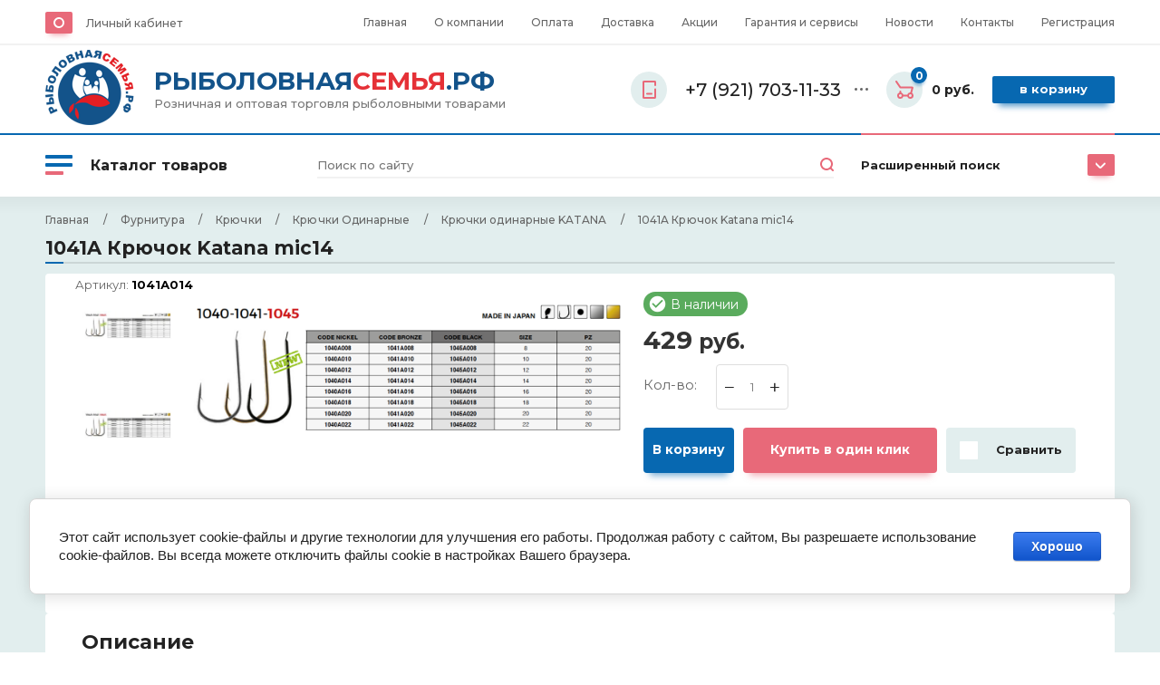

--- FILE ---
content_type: text/html; charset=utf-8
request_url: https://xn--80abdn1ajefbqs6ixa2be.xn--p1ai/magazin/product/2677016304
body_size: 49769
content:

	<!doctype html>
<html lang="ru">
	<head>
		<meta charset="utf-8">
		<meta name="robots" content="all"/>
		<title>1041A Крючок Katana mic14</title>
		<meta name="description" content="1041A Крючок Katana mic14">
		<meta name="keywords" content="1041A Крючок Katana mic14">
		<meta name="SKYPE_TOOLBAR" content="SKYPE_TOOLBAR_PARSER_COMPATIBLE">
		<meta name="viewport" content="width=device-width, initial-scale=1.0, maximum-scale=1.0, user-scalable=no">
		<meta name="format-detection" content="telephone=no">
		<meta http-equiv="x-rim-auto-match" content="none">
		<link rel="icon" href="//xn--80abdn1ajefbqs6ixa2be.xn--p1ai/favicon.ico" type="image/x-icon">
		<link rel="shortcut icon" href="//xn--80abdn1ajefbqs6ixa2be.xn--p1ai/favicon.ico" type="image/x-icon">
		<link rel="stylesheet" href="/g/templates/shop2/2.102.2/css/waslidemenu.min.css">
		<link rel="stylesheet" href="/g/libs/owl-carousel/2.3.4/owl.carousel.min.css">
					<link rel="stylesheet" href="/g/libs/lightgallery/v1.6.8/lightgallery.min.css">
				<script src="/g/libs/jquery/1.10.2/jquery.min.js"></script>
			<link rel="stylesheet" href="/g/css/styles_articles_tpl.css">
<link rel='stylesheet' type='text/css' href='/shared/highslide-4.1.13/highslide.min.css'/>
<script type='text/javascript' src='/shared/highslide-4.1.13/highslide-full.packed.js'></script>
<script type='text/javascript'>
hs.graphicsDir = '/shared/highslide-4.1.13/graphics/';
hs.outlineType = null;
hs.showCredits = false;
hs.lang={cssDirection:'ltr',loadingText:'Загрузка...',loadingTitle:'Кликните чтобы отменить',focusTitle:'Нажмите чтобы перенести вперёд',fullExpandTitle:'Увеличить',fullExpandText:'Полноэкранный',previousText:'Предыдущий',previousTitle:'Назад (стрелка влево)',nextText:'Далее',nextTitle:'Далее (стрелка вправо)',moveTitle:'Передвинуть',moveText:'Передвинуть',closeText:'Закрыть',closeTitle:'Закрыть (Esc)',resizeTitle:'Восстановить размер',playText:'Слайд-шоу',playTitle:'Слайд-шоу (пробел)',pauseText:'Пауза',pauseTitle:'Приостановить слайд-шоу (пробел)',number:'Изображение %1/%2',restoreTitle:'Нажмите чтобы посмотреть картинку, используйте мышь для перетаскивания. Используйте клавиши вперёд и назад'};</script>

            <!-- 46b9544ffa2e5e73c3c971fe2ede35a5 -->
            <script src='/shared/s3/js/lang/ru.js'></script>
            <script src='/shared/s3/js/common.min.js'></script>
        <link rel='stylesheet' type='text/css' href='/shared/s3/css/calendar.css' /><link rel="icon" href="/favicon.ico" type="image/x-icon">

<!--s3_require-->
<link rel="stylesheet" href="/g/basestyle/1.0.1/user/user.css" type="text/css"/>
<link rel="stylesheet" href="/g/basestyle/1.0.1/cookie.message/cookie.message.css" type="text/css"/>
<link rel="stylesheet" href="/g/basestyle/1.0.1/user/user.blue.css" type="text/css"/>
<script type="text/javascript" src="/g/basestyle/1.0.1/user/user.js" async></script>
<link rel="stylesheet" href="/g/s3/lp/lpc.v4/css/styles.css" type="text/css"/>
<link rel="stylesheet" href="/g/s3/lp/cookie.message/__landing_page_content_global.css" type="text/css"/>
<link rel="stylesheet" href="/g/s3/lp/cookie.message/colors_lpc.css" type="text/css"/>
<link rel="stylesheet" href="/g/basestyle/1.0.1/cookie.message/cookie.message.blue.css" type="text/css"/>
<script type="text/javascript" src="/g/basestyle/1.0.1/cookie.message/cookie.message.js" async></script>
<!--/s3_require-->
					
		
		
		
			<link rel="stylesheet" type="text/css" href="/g/shop2v2/default/css/theme.less.css">		
			<script type="text/javascript" src="/g/printme.js"></script>
		<script type="text/javascript" src="/g/shop2v2/default/js/tpl.js"></script>
		<script type="text/javascript" src="/g/shop2v2/default/js/baron.min.js"></script>
		
			<script type="text/javascript" src="/g/shop2v2/default/js/shop2.2.js"></script>
		
	<script type="text/javascript">shop2.init({"productRefs": {"1999211704":{"cml_vidnomenklatury_3494576303":{"\u041a\u0440\u044e\u0447\u043a\u0438":["2677016304"]},"cml_kod_1378315570":{"\u0426\u0411-00001117":["2677016304"]},"cml_polnoe_naimenovanie_2898163137":{"1041A \u041a\u0440 Katana m 14":["2677016304"]},"cml_tipnomenklatury_227884271":{"\u0422\u043e\u0432\u0430\u0440":["2677016304"]}}},"apiHash": {"getPromoProducts":"266a57d7a694366d5afc70b85b9a6a4e","getSearchMatches":"9905b5089d0d768e80f406014ef7c26e","getFolderCustomFields":"60c0fa32bf473004096c628693cc0507","getProductListItem":"90177424642e6e74c930d6009f82dbeb","cartAddItem":"afc45fa7169bc7725e6ec7fc9cc9afb8","cartRemoveItem":"4dff18266495a64a6998956cea9a2f50","cartUpdate":"355f38aa1e403ae24d5716e345103f9f","cartRemoveCoupon":"2486a22b713143bd4d2ec6fdeb521b34","cartAddCoupon":"5662d3ba5598191ed6545d313693b698","deliveryCalc":"477fba0a9929f85c08c9ad2a156b4361","printOrder":"9f78df46ab4e6f866ff75b7a559a47c6","cancelOrder":"a869485fcb089116a38e7b54c23c3005","cancelOrderNotify":"633d8b623444286cb2138c500062f70d","repeatOrder":"db5fc44078926c4d76e2da080b52beff","paymentMethods":"376532115756e129ad925de1db6787bc","compare":"35a77a06abfc5b827dce7399c9581c2a"},"hash": null,"verId": 2631317,"mode": "product","step": "","uri": "/magazin","IMAGES_DIR": "/d/","my": {"new_alias":"\u043d\u043e\u0432\u0438\u043d\u043a\u0430","buy_alias":"\u0412 \u043a\u043e\u0440\u0437\u0438\u043d\u0443","special_alias":"\u0441\u043a\u0438\u0434\u043a\u0430","show_sections":true,"lightThumbs":true,"gr_product_show_options":true,"hide_vendor_in_list":true,"search_fixed_panel":"true"},"shop2_cart_order_payments": 1,"cf_margin_price_enabled": 0,"maps_yandex_key":"","maps_google_key":""});</script>
<style type="text/css">.product-item-thumb {width: 400px;}.product-item-thumb .product-image, .product-item-simple .product-image {height: 400px;width: 400px;}.product-item-thumb .product-amount .amount-title {width: 304px;}.product-item-thumb .product-price {width: 350px;}.shop2-product .product-side-l {width: 450px;}.shop2-product .product-image {height: 450px;width: 450px;}.shop2-product .product-thumbnails li {width: 140px;height: 140px;}</style>
						    <link rel="stylesheet" href="/t/v2140/images/theme11/theme.scss.css">
				<script src="/g/s3/misc/form/1.2.0/s3.form.js"></script>
		<script src="/g/templates/shop2/2.79.2/js/animit.js"></script>
		<script src="/g/templates/shop2/2.85.2/js/jquery.matchHeight-min.js" charset="utf-8"></script>
		<script src="/g/libs/owl-carousel/2.3.4/owl.carousel.min.js" charset="utf-8"></script>
		<script src="/g/libs/jquery-formstyler/1.7.4/jquery.formstyler.min.js" charset="utf-8"></script>
		<script src="/g/libs/jqueryui/1.10.3/jquery-ui.min.js" charset="utf-8"></script>
		<script src="/g/templates/shop2/2.85.2/js/jquery.ui.touch_punch.min.js" charset="utf-8"></script>
		<script src="/g/templates/shop2/2.102.2/js/iOS9.js"></script>
		<script src="/g/templates/shop2/2.96.2/js/headroom.js"></script>
					<script src="/g/libs/lightgallery/v1.6.8/lightgallery.min.js"></script>
						<script src="/g/templates/shop2/2.102.2/js/waslide.js"></script>
		<script src="/t/images/js/main.js" charset="utf-8"></script>
		<!--[if lt IE 10]>
		<script src="/g/libs/ie9-svg-gradient/0.0.1/ie9-svg-gradient.min.js"></script>
		<script src="/g/libs/jquery-placeholder/2.0.7/jquery.placeholder.min.js"></script>
		<script src="/g/libs/jquery-textshadow/0.0.1/jquery.textshadow.min.js"></script>
		<script src="/g/s3/misc/ie/0.0.1/ie.js"></script>
		<![endif]-->
		<!--[if lt IE 9]>
		<script src="/g/libs/html5shiv/html5.js"></script>
		<![endif]-->
		<link href="/t/v2140/images/site.addons.scss.css" rel="stylesheet" type="text/css" />
		<link rel="stylesheet" href="/t/v2140/images/addon_style.scss.css">
	</head>
	<body>
		<div class="panel"></div>
		<div class="site-wrapper">
			<header role="banner" class="header">
				<div class="header__top">
					<div class="width_wrap">
						<div class="cabinet">
							<div class="cabinet__icon">&nbsp;</div>
							<div class="log_in">
								<a href="/user/login" class="cabinet__login">Личный кабинет</a>
							</div>
						</div>
													<div class="menu_toggle" data-popup>&nbsp;</div>
							<div class="site_navigation" data-popup-body>
								<ul class="clear-list top_menu desktop"><li class="opened active"><a href="/" >Главная</a></li><li><a href="/o-kompanii" >О компании</a><ul class="level-2"><li><a href="/otzyvy-o-nas" >Отзывы о нас</a></li><li><a href="/napishite-nam" >Напишите нам</a></li></ul></li><li><a href="/oplata" >Оплата</a></li><li><a href="/dostavka" >Доставка</a></li><li><a href="/akcii" >Акции</a></li><li><a href="/garantiya-i-servisy" >Гарантия и сервисы</a></li><li><a href="/news" >Новости</a></li><li><a href="/kontakty" >Контакты</a></li><li><a href="/user" >Регистрация</a></li></ul>							</div>
											</div>
				</div>
				<div class="header__mid">
					<div class="width_wrap">
						<div class="company ">
	<a href="https://xn--80abdn1ajefbqs6ixa2be.xn--p1ai">
					<div class="company__logo">
				<img src="/thumb/2/Hpkq0wr68X1L79-lcg2X5A/100r/d/logo.png" alt="logo.png">
			</div>
				<div class="company__wrap">												<div class="company__name"><span style="font-size:21pt;"><span style="color:#13538a;">РЫБОЛОВНАЯ</span><span style="color:#e53137;">СЕМЬЯ</span><span style="color:#13538a;">.РФ</span></span></div>
														<div class="company__desc">Розничная и оптовая торговля рыболовными товарами</div>
					</div>	</a>
</div>													<div class="contacts">
								<div class="contacts__title" data-popup>
									<div class="contacts__icon">
										<svg width="15" height="20"><defs><path id="a" d="M977 115.5a1 1 0 0 1 0-2h5a1 1 0 0 1 0 2zm-5 3v-17a1.5 1.5 0 0 1 1.5-1.5h12a1.5 1.5 0 0 1 1.5 1.5v3.5a1 1 0 0 1-2 0v-3h-11v16h11v-8.5a1 1 0 0 1 2 0v9a1.5 1.5 0 0 1-1.5 1.5h-12a1.5 1.5 0 0 1-1.5-1.5z"/></defs><use xlink:href="#a" transform="translate(-972 -100)"/></svg>
									</div>
									<div>+7 (921) 703-11-33</div>
									<span></span>
								</div>
								<div class="contacts__body" data-popup-body>
																			<div class="phone">
																							<div>
													<span>Телефон</span>
													<a href="tel:+7 (921) 703-11-33">+7 (921) 703-11-33</a>
												</div>
																					</div>
																												<div class="callback"><span data-popup-form data-api-url="/-/x-api/v1/public/?method=form/postform&param[form_id]=19270500&param[tpl]=global:shop2.2.102-form.minimal.tpl&param[subtitle]=оставьте заявку, наши менеджеры свяжутся с Вами в ближайшее время&param[close]=1&param[placeholdered_fields]=1">перезвоните мне</span></div>
																												<div class="address">Россия, 180004, город Псков<br />
улица Вокзальная дом 20 офис 127</div>
																	</div>
							</div>
												<div id="shop2-cart-preview" class="cart">
	<div class="cart__amount"><strong>0</strong></div>
	<div class="cart__summ">0 руб.</div>
	<div class="cart__order"><a href="/magazin/cart">В корзину</a></div>
</div>					</div>
				</div>
				<div class="header__bot search_fixed_panel">
					<div class="width_wrap">
													<div class="categories">
								<div class="categories__toggle">
									<ins>&nbsp;</ins>
									<span>Каталог товаров</span>
								</div>
								<ul class="clear-list categories__menu desktop"><li class="sublevel"><a href="/magazin/folder/240959104" ><span>ГРУЗА ДЖИГИ</span></a><ul class="level-2"><li class="sublevel"><a href="/magazin/folder/240959304" ><span>Грузила</span></a><ul class="level-3"><li><a href="/magazin/folder/240959504" ><span>Грузила "Тонар"</span></a></li><li><a href="/magazin/folder/240959704" ><span>Грузила HITFISH</span></a></li><li><a href="/magazin/folder/240959904" ><span>Грузила Воробьева</span></a></li><li><a href="/magazin/folder/240960104" ><span>Глубиномеры </span></a></li><li><a href="/magazin/folder/240960304" ><span>Грузила ARTAX COLMIC</span></a></li><li><a href="/magazin/folder/240960504" ><span>Грузила Hoxwell</span></a></li><li><a href="/magazin/folder/240960704" ><span>Грузила Алексеев</span></a></li><li><a href="/magazin/folder/240960904" ><span>ПИРС МАСТЕР грузила</span></a></li><li><a href="/magazin/folder/240961104" ><span>Грузила Силаев</span></a></li><li><a href="/magazin/folder/240961304" ><span>Грузила Salmo</span></a></li><li><a href="/magazin/folder/240961504" ><span>Грузила Три Кита</span></a></li><li><a href="/magazin/folder/240961704" ><span>Грузила Helios</span></a></li><li><a href="/magazin/folder/240961904" ><span>Грузила Fanatik</span></a></li><li><a href="/magazin/folder/240962104" ><span>Грузила Горелик</span></a></li><li><a href="/magazin/folder/240962304" ><span>Грузила Maver </span></a></li><li><a href="/magazin/folder/240962504" ><span>Грузила Ципилёв</span></a></li><li><a href="/magazin/folder/58136106" ><span>Грузила Фёдоров</span></a></li></ul></li><li class="sublevel"><a href="/magazin/folder/240962704" ><span>Джиг головки</span></a><ul class="level-3"><li><a href="/magazin/folder/240962904" ><span>Джиг головки Воробьева</span></a></li><li><a href="/magazin/folder/240963104" ><span>Джиг головки HITFISH</span></a></li><li><a href="/magazin/folder/240963304" ><span>Джиг головка крашеная VMC</span></a></li><li><a href="/magazin/folder/240963504" ><span>Джиг головки BAT</span></a></li><li><a href="/magazin/folder/240963704" ><span>Джиг головки Gamakatsu</span></a></li><li><a href="/magazin/folder/240963904" ><span>Джиг головки BROWN PERCH</span></a></li><li><a href="/magazin/folder/123399107" ><span>Джиг головка ZUB</span></a></li></ul></li><li><a href="/magazin/folder/245559905" ><span>Весы</span></a></li></ul></li><li class="sublevel"><a href="/magazin/folder/240892704" ><span>Жерлицы и кружки</span></a><ul class="level-2"><li><a href="/magazin/folder/240892904" ><span>Жерлицы Три Кита</span></a></li><li><a href="/magazin/folder/240893104" ><span>Жерлицы Пирс</span></a></li><li><a href="/magazin/folder/240893304" ><span>Жерлицы Тонар</span></a></li><li><a href="/magazin/folder/240893504" ><span>Жерлицы Пирс Мастер</span></a></li><li><a href="/magazin/folder/240893704" ><span>Кружки рыболовные</span></a></li></ul></li><li class="sublevel"><a href="/magazin/folder/240914504" ><span>Катушки</span></a><ul class="level-2"><li class="sublevel"><a href="/magazin/folder/240914704" ><span>Катушки зимние</span></a><ul class="level-3"><li><a href="/magazin/folder/240914904" ><span>Катушки зимние Пирс Мастер</span></a></li><li><a href="/magazin/folder/240915104" ><span>Катушки зимние Salmo</span></a></li><li><a href="/magazin/folder/240915304" ><span>Катушки зимние Lucky John</span></a></li></ul></li><li><a href="/magazin/folder/240915504" ><span>Смазка для катушек</span></a></li><li class="sublevel"><a href="/magazin/folder/240915704" ><span>Катушки летние</span></a><ul class="level-3"><li><a href="/magazin/folder/240915904" ><span>Катушки летние Hoxwel</span></a></li><li><a href="/magazin/folder/240916104" ><span>Катушки летние DUNAEV</span></a></li><li><a href="/magazin/folder/240916304" ><span>Катушки летние ВОЛЖАНКА</span></a></li><li><a href="/magazin/folder/240916504" ><span>Катушки летние ФЛАГМАН</span></a></li><li><a href="/magazin/folder/240916704" ><span>Катушки прочие</span></a></li><li><a href="/magazin/folder/240916904" ><span>Катушки летние SHIMANO</span></a></li><li><a href="/magazin/folder/240917104" ><span>Катушки летние MIFINE</span></a></li><li><a href="/magazin/folder/240917304" ><span>Катушки летние BAT</span></a></li><li><a href="/magazin/folder/240917504" ><span>Катушки летние RYOBI </span></a></li><li><a href="/magazin/folder/240917704" ><span>Катушки летние Kaida</span></a></li><li><a href="/magazin/folder/240917904" ><span>Катушки летние BRAIN</span></a></li><li><a href="/magazin/folder/240918104" ><span>Катушки летние COBRA</span></a></li><li><a href="/magazin/folder/240918304" ><span>Катушки Китай</span></a></li><li><a href="/magazin/folder/240918504" ><span>Катушки летние SALMO</span></a></li><li><a href="/magazin/folder/240918704" ><span>Катушки летние OGON</span></a></li><li><a href="/magazin/folder/240918904" ><span>Катушка Daiwa</span></a></li><li class="sublevel"><a href="/magazin/folder/240919104" ><span>Катушка Nautilus</span></a><ul class="level-4"><li><a href="/folder/222907507" ><span>Катушка Nautilus Arta</span></a></li><li><a href="/magazin/folder/222907707" ><span>Катушка Nautilus Avior</span></a></li><li><a href="/magazin/folder/222907907" ><span>Катушка Nautilus Butler</span></a></li><li><a href="/magazin/folder/222908107" ><span>Катушка Nautilus Crony</span></a></li><li><a href="/magazin/folder/222908307" ><span>Катушка Nautilus Every</span></a></li><li><a href="/magazin/folder/222908507" ><span>Катушка Nautilus Faeton</span></a></li><li><a href="/magazin/folder/222908707" ><span>Катушка Nautilus Fire</span></a></li><li><a href="/magazin/folder/222908907" ><span>Катушка Nautilus Digger Feeder</span></a></li><li><a href="/magazin/folder/222909107" ><span>Катушка Nautilus Distanza</span></a></li><li><a href="/magazin/folder/222909307" ><span>Катушка Nautilus Forward Feeder</span></a></li><li><a href="/magazin/folder/222909507" ><span>Катушка Nautilus Legally</span></a></li><li><a href="/magazin/folder/222909707" ><span>Катушка Nautilus Mark</span></a></li><li><a href="/magazin/folder/222909907" ><span>Катушка Nautilus Racer</span></a></li><li><a href="/magazin/folder/222910107" ><span>Катушка Nautilus Step</span></a></li><li><a href="/magazin/folder/222910307" ><span>Катушка Nautilus Total Carp</span></a></li><li><a href="/magazin/folder/222910507" ><span>Катушка Nautilus N/Feed</span></a></li><li><a href="/magazin/folder/222910707" ><span>Катушка Nautilus Total Feeder</span></a></li><li><a href="/magazin/folder/222910907" ><span>Катушка Nautilus Zenon Feeder</span></a></li><li><a href="/magazin/folder/222911107" ><span>Катушка Nautilus I`zi</span></a></li><li><a href="/magazin/folder/112813508" ><span>Катушка Nautilus Land winter</span></a></li><li><a href="/magazin/folder/277481108" ><span>Катушка Nautilus Della</span></a></li><li><a href="/magazin/folder/277481308" ><span>Катушка Nautilus Grey</span></a></li><li><a href="/magazin/folder/277481508" ><span>Катушка Nautilus Lux</span></a></li><li><a href="/magazin/folder/277481708" ><span>Катушка Nautilus Skat-G</span></a></li><li><a href="/magazin/folder/277481908" ><span>Катушка Nautilus Skat-R</span></a></li><li><a href="/magazin/folder/277482108" ><span>Катушка Nautilus Skat-V</span></a></li><li><a href="/magazin/folder/277482308" ><span>Катушка Nautilus Avior Feeder</span></a></li><li><a href="/magazin/folder/277482508" ><span>Катушка Nautilus Deka Feeder</span></a></li><li><a href="/magazin/folder/277482708" ><span>Катушка Nautilus Grey Feeder</span></a></li><li><a href="/magazin/folder/277482908" ><span>Катушка Nautilus Paradox</span></a></li><li><a href="/magazin/folder/277483108" ><span>Катушка Nautilus Twin Force HD</span></a></li><li><a href="/magazin/folder/277483308" ><span>Катушка Nautilus Verona</span></a></li><li><a href="/magazin/folder/277483508" ><span>Катушка Nautilus Argent Feeder</span></a></li><li><a href="/magazin/folder/277483708" ><span>Катушка Nautilus Aurora Feeder</span></a></li><li><a href="/magazin/folder/277483908" ><span>Катушка Nautilus Aurora Match</span></a></li><li><a href="/magazin/folder/277484108" ><span>Катушка Nautilus Faith</span></a></li></ul></li><li><a href="/magazin/folder/91092306" ><span>Катушки летние STINGER</span></a></li></ul></li></ul></li><li class="sublevel"><a href="/magazin/folder/240902504" ><span>Кормушки</span></a><ul class="level-2"><li><a href="/magazin/folder/240902704" ><span>Кормушки фидерные Беларусь</span></a></li><li><a href="/magazin/folder/240902904" ><span>Кормушки зимние</span></a></li><li><a href="/magazin/folder/240903104" ><span>Кормушки фидерные</span></a></li><li><a href="/magazin/folder/240903304" ><span>Кормушки УСТАВЩИКОВ ННовгород</span></a></li><li><a href="/magazin/folder/240903504" ><span>Кормушки АМ ФИШИНГ</span></a></li><li><a href="/magazin/folder/240903704" ><span>Пакет ПВХ для прикормки</span></a></li><li><a href="/magazin/folder/240903904" ><span>Кормушка Воробьева</span></a></li><li><a href="/magazin/folder/240904104" ><span>Кормушки MIFINE</span></a></li><li><a href="/magazin/folder/240904304" ><span>Кормушки Силаев</span></a></li><li><a href="/magazin/folder/240904504" ><span>Кормушки Три Кита</span></a></li><li class="sublevel"><a href="/magazin/folder/240904704" ><span>Кормушки X-Feeder</span></a><ul class="level-3"><li><a href="/magazin/folder/240904904" ><span>Груз-кормушка пл. X-FEEDER PL GLASS CLASSIC MIDDLE (35 мл, цвет полупрозрачный)</span></a></li><li><a href="/magazin/folder/240905104" ><span>Оснастка фидерная X-Feeder</span></a></li><li><a href="/magazin/folder/240905304" ><span>Груз маркерный X-Feeder</span></a></li><li><a href="/magazin/folder/240905504" ><span>Груз-кормушка пл. X-FEEDER PL GREEN CLASSIC SPORT (20 мл, цвет зеленый)</span></a></li><li><a href="/magazin/folder/240905704" ><span>Груз-кормушка пл. X-FEEDER PL GLASS WING MIDDLE (35 мл, цвет полупрозрачный)</span></a></li><li><a href="/magazin/folder/240905904" ><span>Груз-кормушка пл. X-FEEDER PL GLASS ROUND WING MIDDLE (35 мл, цвет полупрозрачный)</span></a></li><li><a href="/magazin/folder/240906104" ><span>Груз-кормушка пл. X-FEEDER PL GLASS ROUND WING SPORT (20 мл, цвет полупрозрачный)</span></a></li><li><a href="/magazin/folder/240906304" ><span>Груз-кормушка пл. X-FEEDER PL GLASS TURBO SPORT (12 мл, цвет полупрозрачный)</span></a></li><li><a href="/magazin/folder/240906504" ><span>Груз-кормушка пл. X-FEEDER PL GLASS TURBO MIDDLE (35 мл, цвет полупрозрачный)</span></a></li><li><a href="/magazin/folder/240906704" ><span>Груз-кормушка мет. X-FEEDER ME HAWK (30 мл, цвет Matt Black, перф. сетка)</span></a></li><li><a href="/magazin/folder/240906904" ><span>Груз-кормушка пл. X-FEEDER PL GLASS BULLET ARCHER (30 мл, цвет полупрозрачный)</span></a></li><li><a href="/magazin/folder/240907104" ><span>Груз-кормушка пл. X-FEEDER PL GLASS BULLET FLYING (24 мл, цвет полупрозрачный)</span></a></li><li><a href="/magazin/folder/240907304" ><span>Груз-кормушка пл. X-FEEDER PL GLASS CLASSIC SPORT (20 мл, цвет полупрозрачный)</span></a></li><li><a href="/magazin/folder/240907504" ><span>Груз-кормушка пл. X-FEEDER PL GREEN BULLET FLYING (24 мл, цвет зеленый)</span></a></li><li><a href="/magazin/folder/240907704" ><span>Груз-кормушка пл. X-FEEDER PL GREEN BULLET ARCHER (30 мл, цвет зеленый)</span></a></li><li><a href="/magazin/folder/240907904" ><span>Груз-кормушка пл. X-FEEDER PL GLASS ROUND SPORT (20 мл, цвет полупрозрачный)</span></a></li><li><a href="/magazin/folder/240908104" ><span>Груз-кормушка мет. X-FEEDER ME GRIP SPORT (21 мл, цвет Matt Black, перф. сетка)</span></a></li><li><a href="/magazin/folder/240908304" ><span>Груз-кормушка мет. X-FEEDER ME GRIP MIDDLE (28 мл, цвет Matt Black, перф. сетка)</span></a></li><li><a href="/magazin/folder/240908504" ><span>Груз-кормушка мет. X-FEEDER ME FASTFOOD SPORT (40 мл, цвет Matt Black, сварная сетка)</span></a></li><li><a href="/magazin/folder/240908704" ><span>Груз-кормушка мет. X-FEEDER ME FASTFOOD MIDDLE (70 мл, цвет Matt Black, сварная сетка)</span></a></li><li><a href="/magazin/folder/240908904" ><span>Груз-кормушка мет. X-FEEDER ME FASTFOOD HUNGRY (100 мл, цвет Matt Black, сварная сетка)</span></a></li><li><a href="/magazin/folder/240909104" ><span>Груз-кормушка мет. X-FEEDER ME BULLET RING (32 мл, цвет Matt Black, сварная сетка)</span></a></li><li><a href="/magazin/folder/240909304" ><span>Груз-кормушка мет. X-FEEDER ME BULLET 4K SPORT (17 мл, цвет Matt Black, перф. сетка)</span></a></li><li><a href="/magazin/folder/240909504" ><span>Груз-кормушка мет. X-FEEDER ME BULLET 4K MIDDLE (35 мл, цвет Matt Black, сварная сетка)</span></a></li><li><a href="/magazin/folder/240909704" ><span>Груз-кормушка мет. X-FEEDER ME BULLET 4K HUNGRY (55 мл, цвет Matt Black, сварная сетка)</span></a></li><li><a href="/magazin/folder/240909904" ><span>Груз-кормушка мет. X-FEEDER ME BULLET 4K MIDDLE WALL (35 мл, цвет Matt Black, сплошная)</span></a></li><li><a href="/magazin/folder/240910104" ><span>Груз-кормушка мет. X-FEEDER ME ALLIGATOR MIDDLE (28 мл, цвет Matt Black, перф. сетка)</span></a></li><li><a href="/magazin/folder/240910304" ><span>Груз-кормушка мет. X-FEEDER ME ALLIGATOR MIDDLE WALL (28 мл, цвет Matt Black, сплошная)</span></a></li><li><a href="/magazin/folder/240910504" ><span>Груз-кормушка пл. X-FEEDER PL GLASS BULLET METEOR  (30 мл, цвет полупрозрачный)</span></a></li><li><a href="/magazin/folder/240910704" ><span>Груз-кормушка пл. X-FEEDER PL GREEN BULLET METEOR (30 мл, цвет зеленый)</span></a></li><li><a href="/magazin/folder/240910904" ><span>Груз-кормушка пл. X-FEEDER ZEUS PL GREEN BULLET BELL (20 мл, цвет хаки)</span></a></li><li><a href="/magazin/folder/240911104" ><span>Груз-кормушка пл. X-FEEDER PL GREEN TURBO MIDDLE (35 мл, цвет зеленый)</span></a></li><li><a href="/magazin/folder/240911304" ><span>Груз-кормушка мет. X-FEEDER ME BULLET KRAKEN MIDDLE (35 мл, цвет Camo Black, сварная сетка)</span></a></li><li><a href="/magazin/folder/240911504" ><span>Груз-кормушка мет. X-FEEDER ME ALLIGATOR SPORT (18 мл, цвет Matt Black, перф. сетка)</span></a></li><li><a href="/magazin/folder/240911704" ><span>Груз-кормушка мет. X-FEEDER ME ALLIGATOR SPORT WORM (21 мл, цвет Matt Black, мясовоз)</span></a></li><li><a href="/magazin/folder/240911904" ><span>Груз-кормушка мет. X-FEEDER ME GRIP MIDDLE WALL (28 мл, цвет Matt Black, сплошная)</span></a></li><li><a href="/magazin/folder/240912104" ><span>Груз-кормушка мет. X-FEEDER ME GRIP MIDDLE WORM (40 мл, цвет Matt Black, мясовоз)</span></a></li><li><a href="/magazin/folder/240912304" ><span>Груз-кормушка мет. X-FEEDER ME DUPLEX SPORT (18 мл, цвет Matt Black, перф. сетка)</span></a></li><li><a href="/magazin/folder/240912504" ><span>Груз-кормушка мет. X-FEEDER ME GRUNT HUNGRY (46 мл, цвет Army Camo, сварная сетка)</span></a></li><li><a href="/magazin/folder/240912704" ><span>Груз-кормушка мет. X-FEEDER ME GRUNT MIDDLE (28 мл, цвет Matt Black, перф. сетка)</span></a></li><li><a href="/magazin/folder/240912904" ><span>Груз-кормушка мет. X-FEEDER ME GRUNT SPORT (21 мл, цвет Matt Black, перф. сетка)</span></a></li><li><a href="/magazin/folder/240913104" ><span>Груз-кормушка пл. X-FEEDER PL GREEN BULLET METEOR 2 (30 мл, цвет зеленый)</span></a></li><li><a href="/magazin/folder/240913304" ><span>Груз сменный для груз-кормушек X-FEEDER PL METEOR (цвет Matt Black)</span></a></li><li><a href="/magazin/folder/240913504" ><span>Груз чебурашка SPIN-X BALL (круглый, неокрашеный)</span></a></li><li><a href="/magazin/folder/240913704" ><span>Груз-кормушка мет. X-FEEDER ME BULLET 4K SPORT WORM 030 г (17 мл, цвет Matt Black, мясовоз)</span></a></li><li><a href="/magazin/folder/240913904" ><span>Груз-кормушка пл. X-FEEDER PL GLASS BULLET METEOR 2 130 г (30 мл, цвет полупрозрачный)</span></a></li><li><a href="/magazin/folder/240914104" ><span>Груз-кормушка пл. X-FEEDER ZEUS PL GREEN STINGER MIDDLE SW  г (35 мл, цвет хаки, сетка)</span></a></li><li><a href="/magazin/folder/240914304" ><span>Груз-кормушка пл. X-FEEDER ZEUS PL GREEN STINGER SPORT SW (20 мл, цвет хаки, сетка)</span></a></li></ul></li><li><a href="/magazin/folder/251611705" ><span>Кормушка DUNAEV </span></a></li></ul></li><li class="sublevel"><a href="/magazin/folder/240899904" ><span>Ледобуры</span></a><ul class="level-2"><li><a href="/magazin/folder/240900104" ><span>Ледобуры НЕРО</span></a></li><li><a href="/magazin/folder/240900304" ><span>Ледобуры Тонар</span></a></li><li><a href="/magazin/folder/240900504" ><span>Ледобуры Rapala</span></a></li><li><a href="/magazin/folder/240900704" ><span>Пешни</span></a></li><li class="sublevel"><a href="/magazin/folder/240900904" ><span>Ледобуры ЗАПАСНЫЕ ЧАСТИ</span></a><ul class="level-3"><li><a href="/magazin/folder/240901104" ><span>Футляры ножей , чехлы Ледобуров</span></a></li><li><a href="/magazin/folder/240901304" ><span>ЗАПАСНЫЕ ЧАСТИ ледобуры НЕРО</span></a></li><li><a href="/magazin/folder/240901504" ><span>ЗАПАСНЫЕ ЧАСТИ ледобуры Тонар</span></a></li><li><a href="/magazin/folder/240901704" ><span>Ледобуры футляры, чехлы</span></a></li><li><a href="/magazin/folder/240901904" ><span>ЗАПАСНЫЕ ЧАСТИ ледобуры ПАТРИОТ</span></a></li></ul></li><li><a href="/magazin/folder/240902104" ><span>Ледобуры ПАТРИОТ</span></a></li><li><a href="/magazin/folder/240902304" ><span>Ледобуры Dunaev</span></a></li></ul></li><li class="sublevel"><a href="/magazin/folder/241011504" ><span>Леска, шнуры, фидергам</span></a><ul class="level-2"><li class="sublevel"><a href="/magazin/folder/241011704" ><span>Леска</span></a><ul class="level-3"><li><a href="/magazin/folder/241011904" ><span>Леска Sufix</span></a></li><li><a href="/magazin/folder/241012104" ><span>Леска Helios</span></a></li><li><a href="/magazin/folder/241012304" ><span>Леска Волжанка</span></a></li><li><a href="/magazin/folder/241012504" ><span>Леска Dragon</span></a></li><li><a href="/magazin/folder/241012704" ><span>Леска ALLVEGA</span></a></li><li><a href="/magazin/folder/241012904" ><span>Леска HITFISH</span></a></li><li><a href="/magazin/folder/241013104" ><span>Леска Хоксвилл</span></a></li><li><a href="/magazin/folder/241013304" ><span>Леска AQUA</span></a></li><li><a href="/magazin/folder/241013504" ><span>Леска ПИРС МАСТЕР</span></a></li><li><a href="/magazin/folder/241013704" ><span>Леска  Owner </span></a></li><li><a href="/magazin/folder/241013904" ><span>Леска Силаев</span></a></li><li><a href="/magazin/folder/241014104" ><span>Леска BAT</span></a></li><li><a href="/magazin/folder/241014304" ><span>Леска  Флагман</span></a></li><li><a href="/magazin/folder/241014504" ><span>Леска  YGK NASULY N-WAKER</span></a></li><li><a href="/magazin/folder/241014704" ><span>Леска  SHIMANO </span></a></li><li><a href="/magazin/folder/241014904" ><span>Леска Горелик</span></a></li><li><a href="/magazin/folder/241015104" ><span>Леска PREMIER</span></a></li><li><a href="/magazin/folder/241015304" ><span>Леска UNO FROST</span></a></li><li class="sublevel"><a href="/magazin/folder/241015504" ><span>Леска Дунаев</span></a><ul class="level-4"><li><a href="/magazin/folder/241015704" ><span>Леска Дунаев General 100</span></a></li><li><a href="/magazin/folder/241015904" ><span>Леска Дунаев General 150</span></a></li><li><a href="/magazin/folder/241016104" ><span>Леска Дунаев Samson 100</span></a></li><li><a href="/magazin/folder/241016304" ><span>Леска Дунаев Fluorocarbon</span></a></li><li><a href="/magazin/folder/241016504" ><span>Леска Дунаев TEAM DUNAEV 50</span></a></li><li><a href="/magazin/folder/241016704" ><span>Леска Дунаев Feeder-Match 150</span></a></li><li><a href="/magazin/folder/241016904" ><span>Леска Dunaev Universal</span></a></li><li><a href="/magazin/folder/241017104" ><span>Леска Дунаев Polyester RED</span></a></li><li><a href="/magazin/folder/33798905" ><span>Леска DUNAEV ICE Sensor</span></a></li><li><a href="/magazin/folder/204177706" ><span>Леска Dunaev Black Sensor</span></a></li><li><a href="/magazin/folder/204177906" ><span>Леска DUNAEV ICE LINE</span></a></li><li><a href="/magazin/folder/204178106" ><span>Леска DUNAEV ZEN Line</span></a></li></ul></li><li class="sublevel"><a href="/magazin/folder/241017304" ><span>Леска МАВЕР</span></a><ul class="level-4"><li><a href="/magazin/folder/241017504" ><span>Леска Midzute</span></a></li><li><a href="/magazin/folder/241017704" ><span>Леска Nigano</span></a></li><li><a href="/magazin/folder/241017904" ><span>Леска  Thikura</span></a></li><li><a href="/magazin/folder/241018104" ><span>Леска Kamiki</span></a></li><li><a href="/magazin/folder/241018304" ><span>Леска DUAL BAND</span></a></li><li><a href="/magazin/folder/241018504" ><span>Леска SLR</span></a></li></ul></li></ul></li><li class="sublevel"><a href="/magazin/folder/241018704" ><span>Шнуры</span></a><ul class="level-3"><li><a href="/magazin/folder/241018904" ><span>Шнуры ALLVEGA</span></a></li><li><a href="/magazin/folder/241019104" ><span>Шнур  Hokswel</span></a></li><li><a href="/magazin/folder/241019304" ><span>Шнур RAPALA</span></a></li><li><a href="/magazin/folder/241019504" ><span>Шнуры HITFISH</span></a></li><li><a href="/magazin/folder/241019704" ><span>Шнур Power Pro</span></a></li><li><a href="/magazin/folder/241019904" ><span>Шнур BAT</span></a></li><li><a href="/magazin/folder/241020104" ><span>Шнур  Sunlline</span></a></li><li><a href="/magazin/folder/241020304" ><span>Шнур  DUAL BAND BRAID</span></a></li><li><a href="/magazin/folder/241020504" ><span>Шнуры Flagman</span></a></li><li class="sublevel"><a href="/magazin/folder/241020704" ><span>Шнур YGK</span></a><ul class="level-4"><li><a href="/magazin/folder/227827507" ><span>Шнур YGK FRONTIER BRAID CORD X8 for SHORE 150 m</span></a></li><li><a href="/magazin/folder/227827707" ><span>Шнур YGK G-Soul PE Egi-METAL WX4 150m</span></a></li><li><a href="/magazin/folder/227827907" ><span>Шнур YGK G-Soul Upgrade X8 150m</span></a></li><li><a href="/magazin/folder/227828107" ><span>Шнур YGK REAL SPORTS G-SOUL X4 UPGRADE 150m</span></a></li><li><a href="/magazin/folder/227828307" ><span>Шнур YGK Veragass HUNE X4 100m PE</span></a></li><li><a href="/magazin/folder/227828507" ><span>Шнур YGK X-BRAID BRAID CORD X4 150 m CHARTREUSE</span></a></li><li><a href="/magazin/folder/227828707" ><span>Шнур YGK X-BRAID SUPER JIGMAN X4 200 m MULTICOLOR</span></a></li><li><a href="/magazin/folder/227828907" ><span>Шнур YGK X-BRAID UPGRADE  X4 150m White Pink</span></a></li></ul></li><li class="sublevel"><a href="/magazin/folder/241020904" ><span>Шнуры ДУНАЕВ</span></a><ul class="level-4"><li><a href="/magazin/folder/241021104" ><span>Шнур DUNAEV BRAID PE X4 </span></a></li><li><a href="/magazin/folder/241021304" ><span>Шнур DUNAEV BRAID PE X8 </span></a></li><li><a href="/magazin/folder/241021504" ><span>Шнур Dunaev FEEDER PEx4 BrownColor 150m</span></a></li><li><a href="/magazin/folder/241021704" ><span>Шнур Dunaev MICRO PEx4 PinkColor 100m</span></a></li><li><a href="/magazin/folder/241021904" ><span>Шнур Dunaev PREMIUM PEx4 MultiColor 150m</span></a></li><li><a href="/magazin/folder/169585305" ><span>Шнур DUNAEV BRAID PE X4 150м  Multicolor</span></a></li><li><a href="/magazin/folder/245560105" ><span>Шнур DUNAEV BRAID PE X4 150м ярко зелёный</span></a></li><li><a href="/magazin/folder/325435105" ><span>Шнур DUNAEV BRAID PE X4 150м  коричневый</span></a></li><li><a href="/magazin/folder/204178306" ><span> Шнур DUNAEV ICE BRAID PE X4 50м</span></a></li><li><a href="/magazin/folder/77639307" ><span>Шнур ZUB Z -BRAID MULTICOLOR</span></a></li><li><a href="/magazin/folder/77639507" ><span>Шнур ZUB Z -BRAID Green</span></a></li><li><a href="/magazin/folder/77639707" ><span>Шнур ZUB Z -BRAID Lime </span></a></li></ul></li></ul></li><li class="sublevel"><a href="/magazin/folder/241022104" ><span>Фидергам</span></a><ul class="level-3"><li><a href="/magazin/folder/241022304" ><span>ФИДЕРГАМ MAVER</span></a></li><li><a href="/magazin/folder/241022504" ><span>ФИДЕРГАМ FLAGMAN</span></a></li><li><a href="/magazin/folder/241022704" ><span>ФИДЕРГАМ Hoxwel</span></a></li><li><a href="/magazin/folder/241022904" ><span>ФИДЕРГАМ Волжанка</span></a></li><li><a href="/magazin/folder/241023104" ><span>ФИДЕРГАМ Три Кита</span></a></li><li><a href="/magazin/folder/241023304" ><span>Фидергам Dunaev</span></a></li></ul></li></ul></li><li class="sublevel"><a href="/magazin/folder/240919304" ><span>Лодки, моторы</span></a><ul class="level-2"><li><a href="/magazin/folder/240919504" ><span>Лодки завода ПЕЛИКАН Уфа</span></a></li><li><a href="/magazin/folder/240919704" ><span>СПАСАТЕЛЬНЫЕ ЖИЛЕТЫ</span></a></li><li><a href="/magazin/folder/240919904" ><span>Запчасти для лодок</span></a></li></ul></li><li class="sublevel"><a href="/magazin/folder/240893904" ><span>Насадки</span></a><ul class="level-2"><li><a href="/magazin/folder/240894104" ><span>Насадки живые</span></a></li><li><a href="/magazin/folder/240894304" ><span>Живец</span></a></li><li><a href="/magazin/folder/240894504" ><span>Паста DUNAEV</span></a></li><li class="sublevel"><a href="/magazin/folder/240894704" ><span>Насадки прочие</span></a><ul class="level-3"><li><a href="/magazin/folder/240894904" ><span>Минибойлы насадки Воробьева</span></a></li><li><a href="/magazin/folder/240895104" ><span>Жмых приманка Hoxwel</span></a></li><li><a href="/magazin/folder/240895304" ><span>Минибойлы</span></a></li><li><a href="/magazin/folder/240895504" ><span>Кукуруза стеклобанка DUNAEV</span></a></li><li><a href="/magazin/folder/240895704" ><span>Насадки три кита</span></a></li><li><a href="/magazin/folder/240895904" ><span>Бойлы SONIK BAITS</span></a></li><li><a href="/magazin/folder/240896104" ><span>Насадки прочие DUNAEV</span></a></li></ul></li></ul></li><li class="sublevel"><a href="/magazin/folder/240920704" ><span>Пневматика</span></a><ul class="level-2"><li class="sublevel"><a href="/magazin/folder/240920904" ><span>Пневматические пули, баллоны</span></a><ul class="level-3"><li><a href="/magazin/folder/112813708" ><span>Пневматика от Пират</span></a></li></ul></li></ul></li><li class="sublevel"><a href="/magazin/folder/241003504" ><span>Прикормка, Ароматика, Концентраты</span></a><ul class="level-2"><li class="sublevel"><a href="/magazin/folder/241003704" ><span>Прикормки</span></a><ul class="level-3"><li class="sublevel"><a href="/magazin/folder/241003904" ><span>Прикормки DUNAEV</span></a><ul class="level-4"><li><a href="/magazin/folder/241004104" ><span>Прикормки DUNAEV зимние</span></a></li><li class="sublevel"><a href="/magazin/folder/241004304" ><span>Прикормки DUNAEV летние</span></a><ul class="level-5"><li><a href="/magazin/folder/241004504" ><span>Прикормки DUNAEV PREMIUM летние</span></a></li><li><a href="/magazin/folder/241004704" ><span>Прикормки DUNAEV КЛАССИКА летние</span></a></li><li><a href="/magazin/folder/241004904" ><span>Прикормки DUNAEV КОМПОНЕНТ летние</span></a></li><li><a href="/magazin/folder/241005104" ><span>Прикормки DUNAEV READY летние</span></a></li><li><a href="/magazin/folder/241005304" ><span>Прикормки DUNAEV СПОРТ летние</span></a></li><li><a href="/magazin/folder/241005504" ><span>Прикормки DUNAEV FADEEV летние</span></a></li><li><a href="/magazin/folder/241005704" ><span>Прикормки DUNAEV MS FACTOR летние</span></a></li><li><a href="/magazin/folder/241005904" ><span>Прикормки DUNAEV LIGHT летние</span></a></li><li><a href="/magazin/folder/241006104" ><span>Прикормки DUNAEV Базовая смесь летние</span></a></li><li><a href="/magazin/folder/241006304" ><span>МЕТАЛЛОБАНКА ДУНАЕВ</span></a></li><li><a href="/magazin/folder/241006504" ><span>Прикормки DUNAEV-WORLD CHAMPION летние</span></a></li><li><a href="/magazin/folder/111000105" ><span>Прикормки DUNAEV BLACK Series</span></a></li></ul></li></ul></li><li><a href="/magazin/folder/241006704" ><span>Прикормки SENSAS</span></a></li><li><a href="/magazin/folder/241006904" ><span>Прикормки ALLVEGA</span></a></li><li><a href="/magazin/folder/241007104" ><span>Прикормка ВОРОБЬЕВА</span></a></li><li><a href="/magazin/folder/241007304" ><span>Прикормки GF</span></a></li><li><a href="/magazin/folder/241007504" ><span>Прикормки другие</span></a></li><li class="sublevel"><a href="/magazin/folder/241007704" ><span>Прикормки FishDream</span></a><ul class="level-4"><li><a href="/magazin/folder/241007904" ><span>Прикормки FishDream ИТАЛИЯ</span></a></li><li><a href="/magazin/folder/241008104" ><span>Прикормки FishDream РОССИЯ</span></a></li></ul></li></ul></li><li class="sublevel"><a href="/magazin/folder/241008304" ><span>Ароматика, дипы, концентраты</span></a><ul class="level-3"><li><a href="/magazin/folder/241008504" ><span>Краска</span></a></li><li><a href="/magazin/folder/241008704" ><span>Ароматика ALLVEGA</span></a></li><li><a href="/magazin/folder/241008904" ><span>Ароматика SENSAS</span></a></li><li><a href="/magazin/folder/241009104" ><span>Ароматика GF</span></a></li><li class="sublevel"><a href="/magazin/folder/241009304" ><span>Дипы</span></a><ul class="level-4"><li><a href="/magazin/folder/241009504" ><span>DUNAEV DROPMIX</span></a></li><li><a href="/magazin/folder/241009704" ><span>DUNAEV DIP</span></a></li><li><a href="/magazin/folder/241009904" ><span>DUNAEV SPORT DIP</span></a></li></ul></li><li class="sublevel"><a href="/magazin/folder/241010104" ><span>Ароматика DUNAEV</span></a><ul class="level-4"><li><a href="/magazin/folder/241010304" ><span>Арома Комплекс DUNAEV 250 мл</span></a></li><li><a href="/magazin/folder/241010504" ><span>Арома Комплекс DUNAEV 500 мл</span></a></li><li><a href="/magazin/folder/241010704" ><span>Арома Меласса DUNAEV 500 мл</span></a></li><li><a href="/magazin/folder/241010904" ><span>Арома Меласса DUNAEV 250 мл</span></a></li><li><a href="/magazin/folder/241639905" ><span>АРОМА порошок DUNAEV</span></a></li></ul></li><li class="sublevel"><a href="/magazin/folder/241011104" ><span>Концентраты</span></a><ul class="level-4"><li><a href="/magazin/folder/241011304" ><span>Концентрат Dunaev</span></a></li></ul></li><li><a href="/magazin/folder/156424505" ><span>Сироп CSL Dunaev </span></a></li></ul></li></ul></li><li><a href="/magazin/folder/240892504" ><span>Подводные камеры</span></a></li><li class="sublevel"><a href="/magazin/folder/240896304" ><span>Поплавки</span></a><ul class="level-2"><li><a href="/magazin/folder/240896504" ><span>Поплавки зимние Пирс</span></a></li><li><a href="/magazin/folder/240896704" ><span>Поплавки летние ARTAX</span></a></li><li class="sublevel"><a href="/magazin/folder/240896904" ><span>Стопора для поплавков</span></a><ul class="level-3"><li><a href="/magazin/folder/240897104" ><span>Стопора для поплавков Dunaev</span></a></li><li><a href="/magazin/folder/240897304" ><span>Стопора для поплавков Флагман</span></a></li><li><a href="/magazin/folder/113934906" ><span>Стопора для поплавков прочее</span></a></li></ul></li><li><a href="/magazin/folder/240897504" ><span>Поплавки Воробьева</span></a></li><li><a href="/magazin/folder/240897704" ><span>Тубусы для поплавков</span></a></li><li><a href="/magazin/folder/240897904" ><span>Поплавки ALLVEGA</span></a></li><li><a href="/magazin/folder/240898104" ><span>Поплавки MIFINE</span></a></li><li><a href="/magazin/folder/240898304" ><span>Поплавки MILO</span></a></li><li><a href="/magazin/folder/240898504" ><span>Поплавки Colmic</span></a></li><li><a href="/magazin/folder/240898704" ><span>Поплавки ФЛАГМАН</span></a></li><li><a href="/magazin/folder/240898904" ><span>Поплавки Hitfish</span></a></li><li><a href="/magazin/folder/240899104" ><span>Поплавки  Maver</span></a></li><li><a href="/magazin/folder/240899304" ><span>Поплавки зимние Ципилёв</span></a></li><li><a href="/magazin/folder/240899504" ><span>Поплавки ТРИ КИТА</span></a></li><li><a href="/magazin/folder/240899704" ><span>Поплавки FREEWAY</span></a></li><li><a href="/magazin/folder/251611505" ><span>Поплавок  Dunaev </span></a></li><li><a href="/magazin/folder/296670905" ><span>Поплавки Tubertini</span></a></li><li><a href="/magazin/folder/58135906" ><span>Поплавки Фёдоров</span></a></li></ul></li><li class="sublevel"><a href="/magazin/folder/240921104" ><span>ПРИМАНКИ</span></a><ul class="level-2"><li class="sublevel"><a href="/magazin/folder/240921304" ><span>Приманки Силиконовые</span></a><ul class="level-3"><li><a href="/magazin/folder/240921504" ><span>Приманки силиконовые ALLVEGA</span></a></li><li class="sublevel"><a href="/magazin/folder/240921704" ><span>Приманки силиконовые DUNAEV</span></a><ul class="level-4"><li><a href="/magazin/folder/240921904" ><span>DUNAEV DT-POLLYWOG</span></a></li><li><a href="/magazin/folder/240922104" ><span>DUNAEV DT-NIMFA</span></a></li><li><a href="/magazin/folder/240922304" ><span>DUNAEV DT-MAGGOT</span></a></li><li><a href="/magazin/folder/240922504" ><span>DUNAEV DS-TWIST</span></a></li><li><a href="/magazin/folder/240922704" ><span>DUNAEV DS-SHAD</span></a></li><li><a href="/magazin/folder/240922904" ><span>DUNAEV DT-WORM</span></a></li><li><a href="/magazin/folder/240923104" ><span>DUNAEV DT-WORM-R</span></a></li><li><a href="/magazin/folder/240923304" ><span>DUNAEV DS-BLEAK</span></a></li><li><a href="/magazin/folder/240923504" ><span>DUNAEV  DS-LARVA </span></a></li><li><a href="/magazin/folder/240923704" ><span>DUNAEV DS-SIMPLE </span></a></li><li><a href="/magazin/folder/240923904" ><span>DUNAEV DS-SMOOTH</span></a></li><li><a href="/magazin/folder/240924104" ><span> DUNAEV DS-WIBRA</span></a></li><li><a href="/magazin/folder/240924304" ><span>DUNAEV DS-MINOGA</span></a></li><li><a href="/magazin/folder/240924504" ><span> DUNAEV DS-ROCKER</span></a></li><li><a href="/magazin/folder/292089105" ><span>DS-WORM-ZANDER</span></a></li></ul></li><li><a href="/magazin/folder/240924704" ><span>Приманки силиконовые Воробьева (микс)</span></a></li><li><a href="/magazin/folder/240924904" ><span>Силиконовые приманки BAT</span></a></li><li><a href="/magazin/folder/240925104" ><span>Приманки СИЛИКОНОВЫЕ  RELAX КОПИЯ</span></a></li><li><a href="/magazin/folder/240925304" ><span>Приманки СИЛИКОНОВЫЕ HITFISH</span></a></li><li><a href="/magazin/folder/240925504" ><span>Приманки Силиконовые FANATIK</span></a></li><li><a href="/magazin/folder/240925704" ><span>Приманки силиконовые Brown Perch</span></a></li><li><a href="/magazin/folder/240925904" ><span>Твистер DRAGON</span></a></li><li><a href="/magazin/folder/240926104" ><span>Виброхвосты Lucky John</span></a></li><li class="sublevel"><a href="/magazin/folder/240926304" ><span>Мягкие приманки</span></a><ul class="level-4"><li><a href="/magazin/folder/240926504" ><span>Мягкие приманки Рапала</span></a></li></ul></li><li><a href="/magazin/folder/113935106" ><span>Приманки Силиконовые Фёдоров</span></a></li><li class="sublevel"><a href="/magazin/folder/200481906" ><span>Приманки силиконовые ZUB DUNAEV</span></a><ul class="level-4"><li class="sublevel"><a href="/magazin/folder/204175706" ><span>Приманка ZUB-PROVOCATOR</span></a><ul class="level-5"><li><a href="/magazin/folder/212047306" ><span>Приманка ZUB-PROVOCATOR 123</span></a></li><li><a href="/magazin/folder/212047506" ><span>Приманка ZUB-PROVOCATOR 145</span></a></li></ul></li><li class="sublevel"><a href="/magazin/folder/245558105" ><span>Приманка ZUB-BLEAK  </span></a><ul class="level-5"><li><a href="/magazin/folder/4751706" ><span>Приманка ZUB-BLEAK 75</span></a></li><li><a href="/magazin/folder/4751906" ><span>Приманка ZUB-BLEAK 90</span></a></li><li><a href="/magazin/folder/4752106" ><span>Приманка ZUB-BLEAK 100</span></a></li><li><a href="/magazin/folder/200482106" ><span>Приманка ZUB-BLEAK 150</span></a></li><li><a href="/magazin/folder/123398107" ><span>Приманка ZUB-BLEAK 125</span></a></li></ul></li><li class="sublevel"><a href="/magazin/folder/245558305" ><span>Приманка ZUB-IZI </span></a><ul class="level-5"><li><a href="/magazin/folder/4752306" ><span>Приманка ZUB-IZI 86</span></a></li><li><a href="/magazin/folder/4752506" ><span>Приманка ZUB-IZI 99</span></a></li><li><a href="/magazin/folder/4752706" ><span>Приманка ZUB-IZI 165</span></a></li><li><a href="/magazin/folder/4752906" ><span>Приманка ZUB-IZI 140</span></a></li><li><a href="/magazin/folder/4753106" ><span>Приманка ZUB-IZI 185</span></a></li><li><a href="/magazin/folder/4753306" ><span>Приманка ZUB-IZI 125</span></a></li><li><a href="/magazin/folder/4753506" ><span>Приманка ZUB-IZI 208</span></a></li><li><a href="/magazin/folder/123398307" ><span>Приманка ZUB-IZI 50</span></a></li></ul></li><li class="sublevel"><a href="/magazin/folder/245558505" ><span>Приманка ZUB-LARVA  </span></a><ul class="level-5"><li><a href="/magazin/folder/212046706" ><span>Приманка ZUB-LARVA 80</span></a></li><li><a href="/magazin/folder/212046906" ><span>Приманка ZUB-LARVA 60</span></a></li><li><a href="/magazin/folder/212047106" ><span>Приманка ZUB-LARVA 100</span></a></li></ul></li><li class="sublevel"><a href="/magazin/folder/245558705" ><span>Приманка ZUB-MINOGA  </span></a><ul class="level-5"><li><a href="/magazin/folder/4753706" ><span>Приманка ZUB-MINOGA 75</span></a></li><li><a href="/magazin/folder/4753906" ><span>Приманка ZUB-MINOGA 90</span></a></li><li><a href="/magazin/folder/4754106" ><span>Приманка ZUB-MINOGA 100</span></a></li></ul></li><li><a href="/magazin/folder/245558905" ><span>Приманка ZUB-ROCKER</span></a></li><li class="sublevel"><a href="/magazin/folder/245559105" ><span>Приманка ZUB-SHAD  </span></a><ul class="level-5"><li><a href="/magazin/folder/4754306" ><span>Приманка ZUB-SHAD 75</span></a></li><li><a href="/magazin/folder/4754506" ><span>Приманка ZUB-SHAD 100</span></a></li><li><a href="/magazin/folder/4754706" ><span>Приманка ZUB-SHAD 90</span></a></li><li><a href="/magazin/folder/221778706" ><span>Приманка ZUB-SHAD 120мм</span></a></li><li><a href="/magazin/folder/123398507" ><span>Приманка ZUB-SHAD 40</span></a></li><li><a href="/magazin/folder/123398707" ><span>Приманка ZUB-SHAD 50</span></a></li></ul></li><li class="sublevel"><a href="/magazin/folder/245559305" ><span>Приманка ZUB-SWING</span></a><ul class="level-5"><li><a href="/magazin/folder/4754906" ><span>Приманка ZUB-SWING 99</span></a></li><li><a href="/magazin/folder/4755106" ><span>Приманка ZUB-SWING 87</span></a></li><li><a href="/magazin/folder/4755306" ><span>Приманка ZUB-SWING 200</span></a></li><li><a href="/magazin/folder/4755506" ><span>Приманка ZUB-SWING 160</span></a></li><li><a href="/magazin/folder/4755706" ><span>Приманка ZUB-SWING 140</span></a></li><li><a href="/magazin/folder/4755906" ><span>Приманка ZUB-SWING 117</span></a></li><li><a href="/magazin/folder/123398907" ><span>Приманка ZUB-SWING 172</span></a></li></ul></li><li class="sublevel"><a href="/magazin/folder/245559505" ><span>Приманка ZUB-TWIST </span></a><ul class="level-5"><li><a href="/magazin/folder/4756106" ><span>Приманка ZUB-TWIST 90</span></a></li><li><a href="/magazin/folder/4756306" ><span>Приманка ZUB-TWIST 75</span></a></li><li><a href="/magazin/folder/4756506" ><span>Приманка ZUB-TWIST 100</span></a></li><li><a href="/magazin/folder/4756706" ><span>Приманка ZUB-TWIST 50</span></a></li><li><a href="/magazin/folder/218311106" ><span>Приманка ZUB-TWIST 150</span></a></li><li><a href="/magazin/folder/221778906" ><span>Приманка ZUB-TWIST-NANO</span></a></li></ul></li><li class="sublevel"><a href="/magazin/folder/245559705" ><span>Приманка ZUB-WIBRA </span></a><ul class="level-5"><li><a href="/magazin/folder/4756906" ><span>Приманка ZUB-WIBRA 75</span></a></li><li><a href="/magazin/folder/4757106" ><span>Приманка ZUB-WIBRA 90</span></a></li><li><a href="/magazin/folder/4757306" ><span>Приманка ZUB-WIBRA 100</span></a></li></ul></li><li class="sublevel"><a href="/magazin/folder/4751506" ><span>Приманка ZUB-WORM-ZANDER</span></a><ul class="level-5"><li><a href="/magazin/folder/147219707" ><span>Приманка ZUB-WORM-ZANDER 108</span></a></li><li><a href="/magazin/folder/147219907" ><span>Приманка ZUB-WORM-ZANDER 135</span></a></li></ul></li><li><a href="/magazin/folder/221778506" ><span>Приманка ZUB-KLOP</span></a></li><li><a href="/magazin/folder/97780907" ><span>Приманка ZUB-DEFECTOR</span></a></li><li><a href="/magazin/folder/97781107" ><span>Приманка ZUB-KAZARA </span></a></li><li><a href="/magazin/folder/97781307" ><span>Приманка ZUB-POLLYWOG</span></a></li><li class="sublevel"><a href="/magazin/folder/97781507" ><span>Приманка ZUB-WORM </span></a><ul class="level-5"><li><a href="/magazin/folder/147220107" ><span>Приманка ZUB-WORM 75</span></a></li><li><a href="/magazin/folder/147220307" ><span>Приманка ZUB-WORM 100</span></a></li></ul></li><li><a href="/magazin/folder/108426107" ><span>Приманки силиконовые ZUB-CRAZY LEECH</span></a></li></ul></li></ul></li><li class="sublevel"><a href="/magazin/folder/240926704" ><span>Балансиры</span></a><ul class="level-3"><li><a href="/magazin/folder/240926904" ><span>Балансиры Rapala</span></a></li><li class="sublevel"><a href="/magazin/folder/240927104" ><span>Балансиры Helios</span></a><ul class="level-4"><li><a href="/magazin/folder/240927304" ><span>№11</span></a></li><li><a href="/magazin/folder/240927504" ><span>Slasher №7040</span></a></li><li><a href="/magazin/folder/240927704" ><span>Rocker № 7009</span></a></li><li><a href="/magazin/folder/240927904" ><span>№09</span></a></li><li><a href="/magazin/folder/240928104" ><span>№08</span></a></li><li><a href="/magazin/folder/240928304" ><span>№06</span></a></li><li><a href="/magazin/folder/240928504" ><span>№05</span></a></li><li><a href="/magazin/folder/240928704" ><span>Classic № 7006 </span></a></li><li><a href="/magazin/folder/240928904" ><span>Pick № 7055 </span></a></li><li><a href="/magazin/folder/240929104" ><span>Master № 7011</span></a></li><li><a href="/magazin/folder/240929304" ><span>FIN</span></a></li><li><a href="/magazin/folder/240929504" ><span>RAP</span></a></li><li><a href="/magazin/folder/240929704" ><span>№02</span></a></li><li><a href="/magazin/folder/240929904" ><span>№18</span></a></li><li><a href="/magazin/folder/240930104" ><span>№16</span></a></li><li><a href="/magazin/folder/240930304" ><span>№14</span></a></li><li><a href="/magazin/folder/240930504" ><span>№12</span></a></li><li><a href="/magazin/folder/240930704" ><span>№10</span></a></li><li><a href="/magazin/folder/240930904" ><span>Deep № 7056</span></a></li><li><a href="/magazin/folder/240931104" ><span>№17</span></a></li></ul></li><li><a href="/magazin/folder/240931304" ><span>Балансиры  HIT FISH</span></a></li><li><a href="/magazin/folder/240931504" ><span>Балансиры XPBAITS</span></a></li><li><a href="/magazin/folder/240931704" ><span>Балансиры Северные Мастерские</span></a></li><li><a href="/magazin/folder/240931904" ><span>Балансиры BAT</span></a></li><li><a href="/magazin/folder/240932104" ><span>Балансиры JB Wobbler</span></a></li><li><a href="/magazin/folder/240932304" ><span>Аксесуары для балансиров</span></a></li><li><a href="/magazin/folder/240932504" ><span>Балансиры Strike Pro</span></a></li><li><a href="/magazin/folder/240932704" ><span>Балансиры ALLVEGA</span></a></li><li class="sublevel"><a href="/magazin/folder/240932904" ><span>Балансиры  Lucky John</span></a><ul class="level-4"><li><a href="/magazin/folder/240933104" ><span>Балансиры  Lucky John NORDIC</span></a></li><li><a href="/magazin/folder/240933304" ><span>Балансиры  Lucky John FIIN</span></a></li><li><a href="/magazin/folder/240933504" ><span>Балансиры  Lucky John CLASSIC</span></a></li><li><a href="/magazin/folder/240933704" ><span>Балансиры  Lucky John BALTIC</span></a></li><li><a href="/magazin/folder/240933904" ><span>Балансиры  Lucky John VIKING</span></a></li></ul></li></ul></li><li class="sublevel"><a href="/magazin/folder/240934104" ><span>Мормышки зимние</span></a><ul class="level-3"><li><a href="/magazin/folder/240934304" ><span>Мормышки зимние ПИРС</span></a></li><li><a href="/magazin/folder/240934504" ><span>Мормышки Бор+</span></a></li><li><a href="/magazin/folder/240934704" ><span>Мормышки Тульские</span></a></li><li><a href="/magazin/folder/240934904" ><span>Мормышки "Мормыш" Тверь</span></a></li><li><a href="/magazin/folder/240935104" ><span>Мормышки Helios</span></a></li><li><a href="/magazin/folder/240935304" ><span>Мормышки Воробьева</span></a></li><li class="sublevel"><a href="/magazin/folder/240935504" ><span>Мормышки Северные Мастерские</span></a><ul class="level-4"><li><a href="/magazin/folder/240935704" ><span>Мормышки  паяные Северные Мастерские</span></a></li></ul></li><li><a href="/magazin/folder/240935904" ><span>Мормышки реализация</span></a></li><li><a href="/magazin/folder/240936104" ><span>Мормышки Айвар</span></a></li><li><a href="/magazin/folder/240936304" ><span>Мормышки S.V-Fishing</span></a></li><li><a href="/magazin/folder/240936504" ><span>Мормышка Фишбор</span></a></li><li><a href="/magazin/folder/240936704" ><span>Мормышки DS FISHING</span></a></li><li><a href="/magazin/folder/240936904" ><span>Мормышки зимние Fishing Assistant</span></a></li><li><a href="/magazin/folder/49181905" ><span>Мормышки Гарт Мастер</span></a></li></ul></li><li class="sublevel"><a href="/magazin/folder/240937104" ><span>Блесны</span></a><ul class="level-3"><li class="sublevel"><a href="/magazin/folder/240937304" ><span>Блесны зимние</span></a><ul class="level-4"><li><a href="/magazin/folder/240937504" ><span>Блесны зимние Северные мастерские</span></a></li><li><a href="/magazin/folder/240937704" ><span>Блесны зимние БОР+</span></a></li><li><a href="/magazin/folder/240937904" ><span>Блесны зимние Рапала</span></a></li><li><a href="/magazin/folder/240938104" ><span>Блесны зимние Воробьева</span></a></li><li><a href="/magazin/folder/240938304" ><span>Блесны зимние Пирс Мастер</span></a></li><li><a href="/magazin/folder/240938504" ><span>Блесны зимние Helios</span></a></li><li><a href="/magazin/folder/240938704" ><span>Блесны зимние Айвар</span></a></li><li><a href="/magazin/folder/240938904" ><span>Блесна зимняя Алексеевская</span></a></li><li><a href="/magazin/folder/240939104" ><span>Блесны зимние Lucky John</span></a></li><li><a href="/magazin/folder/240939304" ><span>Зимняя блесна HITFISH</span></a></li><li class="sublevel"><a href="/magazin/folder/231348906" ><span>Блесны зимние Экотехнология</span></a><ul class="level-5"><li class="sublevel"><a href="/magazin/folder/231349106" ><span>Блесны зимние Экотехнология Судачья</span></a><ul class="level-6"><li><a href="/magazin/folder/173003308" ><span>Блесны зимние Экотехнология Судачья 40</span></a></li><li><a href="/magazin/folder/173003508" ><span>Блесны зимние Экотехнология Судачья 50</span></a></li><li><a href="/magazin/folder/173003708" ><span>Блесны зимние Экотехнология Судачья 60</span></a></li><li><a href="/magazin/folder/173003908" ><span>Блесны зимние Экотехнология Судачья 70</span></a></li></ul></li><li class="sublevel"><a href="/magazin/folder/231349306" ><span>Блесны зимние Экотехнология Yeti</span></a><ul class="level-6"><li><a href="/magazin/folder/173004108" ><span>Блесны зимние Экотехнология Yeti 40</span></a></li><li><a href="/magazin/folder/173004308" ><span>Блесны зимние Экотехнология Yeti 50</span></a></li></ul></li><li class="sublevel"><a href="/magazin/folder/231349506" ><span>Блесны зимние Экотехнология Vandal</span></a><ul class="level-6"><li><a href="/magazin/folder/173004508" ><span>Блесны зимние Экотехнология Vandal 50</span></a></li><li><a href="/magazin/folder/173004708" ><span>Блесны зимние Экотехнология Vandal 60</span></a></li><li><a href="/magazin/folder/173004908" ><span>Блесны зимние Экотехнология Vandal 75</span></a></li></ul></li><li class="sublevel"><a href="/magazin/folder/231349706" ><span>Блесны зимние Экотехнология Spy</span></a><ul class="level-6"><li><a href="/magazin/folder/173005108" ><span>Блесны зимние Экотехнология Spy 50</span></a></li><li><a href="/magazin/folder/173005308" ><span>Блесны зимние Экотехнология Spy 60</span></a></li><li><a href="/magazin/folder/173005508" ><span>Блесны зимние Экотехнология Spy 70</span></a></li><li><a href="/magazin/folder/173005708" ><span>Блесны зимние Экотехнология Spy 80</span></a></li><li><a href="/magazin/folder/173005908" ><span>Блесны зимние Экотехнология Spy 90</span></a></li></ul></li><li class="sublevel"><a href="/magazin/folder/231349906" ><span>Блесны зимние Экотехнология Shprot</span></a><ul class="level-6"><li><a href="/magazin/folder/173006108" ><span>Блесны зимние Экотехнология Shprot 40</span></a></li><li><a href="/magazin/folder/173006308" ><span>Блесны зимние Экотехнология Shprot 50</span></a></li><li><a href="/magazin/folder/173006508" ><span>Блесны зимние Экотехнология Shprot 60</span></a></li><li><a href="/magazin/folder/173006708" ><span>Блесны зимние Экотехнология Shprot 70</span></a></li><li><a href="/magazin/folder/173006908" ><span>Блесны зимние Экотехнология Shprot 80</span></a></li><li><a href="/magazin/folder/173007108" ><span>Блесны зимние Экотехнология Shprot 110</span></a></li><li><a href="/magazin/folder/173007308" ><span>Блесны зимние Экотехнология Shprot 90</span></a></li></ul></li><li class="sublevel"><a href="/magazin/folder/231350106" ><span>Блесны зимние Экотехнология Scout</span></a><ul class="level-6"><li><a href="/magazin/folder/173007508" ><span>Блесны зимние Экотехнология Scout 55</span></a></li><li><a href="/magazin/folder/173007708" ><span>Блесны зимние Экотехнология Scout 65</span></a></li><li><a href="/magazin/folder/173007908" ><span>Блесны зимние Экотехнология Scout 75</span></a></li></ul></li><li class="sublevel"><a href="/magazin/folder/231350306" ><span>Блесны зимние Экотехнология Matador</span></a><ul class="level-6"><li><a href="/magazin/folder/173008108" ><span>Блесны зимние Экотехнология Matador 45</span></a></li><li><a href="/magazin/folder/173008308" ><span>Блесны зимние Экотехнология Matador 55</span></a></li><li><a href="/magazin/folder/173008508" ><span>Блесны зимние Экотехнология Matador 65</span></a></li></ul></li><li class="sublevel"><a href="/magazin/folder/231350506" ><span>Блесны зимние Экотехнология Legenda</span></a><ul class="level-6"><li><a href="/magazin/folder/173008708" ><span>Блесны зимние Экотехнология Legenda 55</span></a></li><li><a href="/magazin/folder/173008908" ><span>Блесны зимние Экотехнология Legenda 65</span></a></li><li><a href="/magazin/folder/173009108" ><span>Блесны зимние Экотехнология Legenda 80</span></a></li></ul></li><li><a href="/magazin/folder/231350706" ><span>Блесны зимние Экотехнология Krill</span></a></li><li class="sublevel"><a href="/magazin/folder/231350906" ><span>Блесны зимние Экотехнология Killka</span></a><ul class="level-6"><li><a href="/magazin/folder/173009308" ><span>Блесны зимние Экотехнология Killka 30</span></a></li><li><a href="/magazin/folder/173009508" ><span>Блесны зимние Экотехнология Killka 35</span></a></li><li><a href="/magazin/folder/173009708" ><span>Блесны зимние Экотехнология Killka 40</span></a></li><li><a href="/magazin/folder/173009908" ><span>Блесны зимние Экотехнология Killka 50</span></a></li><li><a href="/magazin/folder/173010108" ><span>Блесны зимние Экотехнология Killka 60</span></a></li><li><a href="/magazin/folder/173010308" ><span>Блесны зимние Экотехнология Killka 70</span></a></li></ul></li><li class="sublevel"><a href="/magazin/folder/231351106" ><span>Блесны зимние Экотехнология Killer</span></a><ul class="level-6"><li><a href="/magazin/folder/173010508" ><span>Блесны зимние Экотехнология Killer 45</span></a></li><li><a href="/magazin/folder/173010708" ><span>Блесны зимние Экотехнология Killer 60</span></a></li><li><a href="/magazin/folder/173010908" ><span>Блесны зимние Экотехнология Killer 70</span></a></li><li><a href="/magazin/folder/173011108" ><span>Блесны зимние Экотехнология Killer 80</span></a></li><li><a href="/magazin/folder/173011308" ><span>Блесны зимние Экотехнология Killer 90</span></a></li></ul></li><li class="sublevel"><a href="/magazin/folder/231351306" ><span>Блесны зимние Экотехнология Karasik</span></a><ul class="level-6"><li><a href="/magazin/folder/173011508" ><span>Блесны зимние Экотехнология Karasik 30</span></a></li><li><a href="/magazin/folder/173011708" ><span>Блесны зимние Экотехнология Karasik 35</span></a></li></ul></li><li class="sublevel"><a href="/magazin/folder/231351506" ><span>Блесны зимние Экотехнология Joker</span></a><ul class="level-6"><li><a href="/magazin/folder/173011908" ><span>Блесны зимние Экотехнология Joker 55</span></a></li><li><a href="/magazin/folder/173012108" ><span>Блесны зимние Экотехнология Joker 70</span></a></li></ul></li><li class="sublevel"><a href="/magazin/folder/231351706" ><span>Блесны зимние Экотехнология Favorite</span></a><ul class="level-6"><li><a href="/magazin/folder/173012308" ><span>Блесны зимние Экотехнология Favorite 30</span></a></li><li><a href="/magazin/folder/173012508" ><span>Блесны зимние Экотехнология Favorite 40</span></a></li><li><a href="/magazin/folder/173012708" ><span>Блесны зимние Экотехнология Favorite 50</span></a></li></ul></li><li class="sublevel"><a href="/magazin/folder/231351906" ><span>Блесны зимние Экотехнология Era</span></a><ul class="level-6"><li><a href="/magazin/folder/173012908" ><span>Блесны зимние Экотехнология Era 55</span></a></li><li><a href="/magazin/folder/173013108" ><span>Блесны зимние Экотехнология Era 65</span></a></li><li><a href="/magazin/folder/173013308" ><span>Блесны зимние Экотехнология Era 75</span></a></li></ul></li><li class="sublevel"><a href="/magazin/folder/231352106" ><span>Блесны зимние Экотехнология Detonator</span></a><ul class="level-6"><li><a href="/magazin/folder/173013508" ><span>Блесны зимние Экотехнология Detonator 55</span></a></li><li><a href="/magazin/folder/173013708" ><span>Блесны зимние Экотехнология Detonator 65</span></a></li><li><a href="/magazin/folder/173013908" ><span>Блесны зимние Экотехнология Detonator 75</span></a></li><li><a href="/magazin/folder/173014108" ><span>Блесны зимние Экотехнология Detonator 85</span></a></li></ul></li><li class="sublevel"><a href="/magazin/folder/231352306" ><span>Блесны зимние Экотехнология Dancer</span></a><ul class="level-6"><li><a href="/magazin/folder/173014308" ><span>Блесны зимние Экотехнология Dancer 50</span></a></li><li><a href="/magazin/folder/173014508" ><span>Блесны зимние Экотехнология Dancer 60</span></a></li><li><a href="/magazin/folder/173014708" ><span>Блесны зимние Экотехнология Dancer 70</span></a></li></ul></li><li><a href="/magazin/folder/231352506" ><span>Блесны зимние Экотехнология Clown</span></a></li><li class="sublevel"><a href="/magazin/folder/231352706" ><span>Блесны зимние Экотехнология Capral</span></a><ul class="level-6"><li><a href="/magazin/folder/173014908" ><span>Блесны зимние Экотехнология Capral 55</span></a></li><li><a href="/magazin/folder/173015108" ><span>Блесны зимние Экотехнология Capral 65</span></a></li></ul></li><li class="sublevel"><a href="/magazin/folder/231352906" ><span>Блесны зимние Экотехнология Alaskan</span></a><ul class="level-6"><li><a href="/magazin/folder/173015308" ><span>Блесны зимние Экотехнология Alaskan 50</span></a></li><li><a href="/magazin/folder/173015508" ><span>Блесны зимние Экотехнология Alaskan 60</span></a></li><li><a href="/magazin/folder/173015708" ><span>Блесны зимние Экотехнология Alaskan 70</span></a></li><li><a href="/magazin/folder/173015908" ><span>Блесны зимние Экотехнология Alaskan 80</span></a></li></ul></li><li><a href="/magazin/folder/173003108" ><span> Блесны зимние Экотехнология Dart</span></a></li><li class="sublevel"><a href="/magazin/folder/173016108" ><span>Блесны зимние Экотехнология Судачья с глазом</span></a><ul class="level-6"><li><a href="/magazin/folder/173016308" ><span>Блесны зимние Экотехнология Судачья с глазом 50</span></a></li><li><a href="/magazin/folder/173016508" ><span>Блесны зимние Экотехнология Судачья с глазом 60</span></a></li><li><a href="/magazin/folder/173016708" ><span>Блесны зимние Экотехнология Судачья с глазом 70</span></a></li><li><a href="/magazin/folder/173016908" ><span>Блесны зимние Экотехнология Судачья с глазом 40</span></a></li></ul></li><li class="sublevel"><a href="/magazin/folder/173017108" ><span>Блесны зимние Экотехнология Судачья серебр.флекс</span></a><ul class="level-6"><li><a href="/magazin/folder/173017308" ><span>Блесны зимние Экотехнология Судачья серебр.флекс 40</span></a></li><li><a href="/magazin/folder/173017508" ><span>Блесны зимние Экотехнология Судачья серебр.флекс 50</span></a></li><li><a href="/magazin/folder/173017708" ><span>Блесны зимние Экотехнология Судачья серебр.флекс 60</span></a></li><li><a href="/magazin/folder/173017908" ><span>Блесны зимние Экотехнология Судачья серебр.флекс 70</span></a></li></ul></li><li class="sublevel"><a href="/magazin/folder/173018108" ><span>Блесны зимние Экотехнология Судачья синий флекс</span></a><ul class="level-6"><li><a href="/magazin/folder/173018308" ><span>Блесны зимние Экотехнология Судачья синий флекс 50</span></a></li><li><a href="/magazin/folder/173018508" ><span>Блесны зимние Экотехнология Судачья синий флекс 60</span></a></li><li><a href="/magazin/folder/173018708" ><span>Блесны зимние Экотехнология Судачья синий флекс 70</span></a></li></ul></li></ul></li></ul></li><li class="sublevel"><a href="/magazin/folder/240939504" ><span>Блесны летние</span></a><ul class="level-4"><li><a href="/magazin/folder/240939704" ><span>Незацепляйки Рапала</span></a></li><li><a href="/magazin/folder/240939904" ><span>Блесны летние Блю Фоксы Рапала</span></a></li><li><a href="/magazin/folder/240940104" ><span>Блесна Воробьева</span></a></li><li><a href="/magazin/folder/240940304" ><span>Блесны летние вращ. Savage Gear</span></a></li><li><a href="/magazin/folder/240940504" ><span>Блесны летние "Северные мастерские"</span></a></li><li><a href="/magazin/folder/240940704" ><span>Блесны летние Тонар</span></a></li><li><a href="/magazin/folder/240940904" ><span>Блесны летние  HITFISH</span></a></li><li class="sublevel"><a href="/magazin/folder/240941104" ><span>Блесна летняя JB Wobbler</span></a><ul class="level-5"><li><a href="/magazin/folder/249097504" ><span>Блесна летняя JB Wobbler Ложка 105</span></a></li><li><a href="/magazin/folder/249097704" ><span>Блесна летняя JB Wobbler Ложка 115 </span></a></li><li><a href="/magazin/folder/249097904" ><span>Блесна летняя JB Wobbler Ложка 72</span></a></li><li><a href="/magazin/folder/249098104" ><span>Блесна летняя JB Wobbler Ложка Killer 72</span></a></li><li><a href="/magazin/folder/249098304" ><span>Блесна летняя JB Wobbler Ложка 92</span></a></li><li><a href="/magazin/folder/249098504" ><span>Блесна летняя JB Wobbler Ложка 77</span></a></li><li><a href="/magazin/folder/249098704" ><span>Блесна летняя JB Wobbler Ложка 45</span></a></li></ul></li><li><a href="/magazin/folder/240941304" ><span>Блесна Mepps</span></a></li><li class="sublevel"><a href="/magazin/folder/240941504" ><span>Блесна BAT</span></a><ul class="level-5"><li><a href="/magazin/folder/240941704" ><span>Блесна ВАТ колебалка</span></a></li><li><a href="/magazin/folder/240941904" ><span>Блесна ВАТ вращающаяся</span></a></li></ul></li><li><a href="/magazin/folder/5730108" ><span>Блесна колеблющаяся Strike Pro</span></a></li><li><a href="/magazin/folder/5730308" ><span>Блесна вращ. Mepps AGLIA MOUCHE экотохнология</span></a></li><li><a href="/magazin/folder/5730908" ><span>Блесна колеб. Mister Cro</span></a></li><li class="sublevel"><a href="/magazin/folder/243396508" ><span>Тейл-спиннеры HURRICANE original</span></a><ul class="level-5"><li><a href="/magazin/folder/253390708" ><span>Тейл-спиннер HURRICANE 10g</span></a></li><li><a href="/magazin/folder/253390908" ><span>Тейл-спиннер HURRICANE 14g</span></a></li><li><a href="/magazin/folder/253391108" ><span>Тейл-спиннер HURRICANE 18g</span></a></li><li><a href="/magazin/folder/253391308" ><span>Тейл-спиннер HURRICANE 2.5g</span></a></li><li><a href="/magazin/folder/253391508" ><span>Тейл-спиннер HURRICANE 21g</span></a></li><li><a href="/magazin/folder/253391708" ><span>Тейл-спиннер HURRICANE 28g</span></a></li><li><a href="/magazin/folder/253391908" ><span>Тейл-спиннер HURRICANE 32g</span></a></li><li><a href="/magazin/folder/253392108" ><span>Тейл-спиннер HURRICANE 35g</span></a></li><li><a href="/magazin/folder/253392308" ><span>Тейл-спиннер HURRICANE 4g</span></a></li><li><a href="/magazin/folder/253392508" ><span>Тейл-спиннер HURRICANE 7.5g</span></a></li></ul></li><li class="sublevel"><a href="/magazin/folder/253390508" ><span>Блесны летние UF-STUDIO</span></a><ul class="level-5"><li class="sublevel"><a href="/magazin/folder/253392708" ><span>Тейл-спиннеры buzzet BULLET</span></a><ul class="level-6"><li><a href="/magazin/folder/253392908" ><span>Тейл-спиннер BULLET 15g</span></a></li><li><a href="/magazin/folder/253393108" ><span>Тейл-спиннер BULLET 20g</span></a></li><li><a href="/magazin/folder/253393308" ><span>Тейл-спиннер BULLET 25g</span></a></li></ul></li><li class="sublevel"><a href="/magazin/folder/253393508" ><span>Тейл-спиннеры ТС-1</span></a><ul class="level-6"><li><a href="/magazin/folder/253393708" ><span>Тейл-спиннер ТС-1 10г</span></a></li><li><a href="/magazin/folder/253393908" ><span>Тейл-спиннер ТС-1 15г</span></a></li><li><a href="/magazin/folder/253394108" ><span>Тейл-спиннер ТС-1 20г</span></a></li><li><a href="/magazin/folder/253394308" ><span>Тейл-спиннер ТС-1 25г</span></a></li><li><a href="/magazin/folder/253394508" ><span>Тейл-спиннер ТС-1 7г</span></a></li></ul></li></ul></li></ul></li></ul></li><li class="sublevel"><a href="/magazin/folder/240942104" ><span>Воблеры</span></a><ul class="level-3"><li class="sublevel"><a href="/magazin/folder/240942304" ><span>Воблеры Рапала</span></a><ul class="level-4"><li><a href="/magazin/folder/240942504" ><span>SDR11</span></a></li><li><a href="/magazin/folder/240942704" ><span>SCRTD09 </span></a></li><li><a href="/magazin/folder/240942904" ><span>SCRM11</span></a></li><li><a href="/magazin/folder/240943104" ><span>HJ10</span></a></li><li><a href="/magazin/folder/240943304" ><span>SR07</span></a></li><li><a href="/magazin/folder/240943504" ><span>HJ14</span></a></li><li><a href="/magazin/folder/240943704" ><span>SR05</span></a></li><li><a href="/magazin/folder/240943904" ><span>TD07</span></a></li><li><a href="/magazin/folder/240944104" ><span>TD09 </span></a></li><li><a href="/magazin/folder/240944304" ><span>CD03</span></a></li><li><a href="/magazin/folder/240944504" ><span>CD05</span></a></li><li><a href="/magazin/folder/240944704" ><span>TD05 </span></a></li><li><a href="/magazin/folder/240944904" ><span>HJ12</span></a></li><li><a href="/magazin/folder/240945104" ><span>SR08 </span></a></li><li><a href="/magazin/folder/240945304" ><span>SDRD11 </span></a></li><li><a href="/magazin/folder/240945504" ><span>JDHJ12</span></a></li><li><a href="/magazin/folder/240945704" ><span>SDRS09</span></a></li><li><a href="/magazin/folder/240945904" ><span>CD07</span></a></li><li><a href="/magazin/folder/240946104" ><span>CD09</span></a></li><li><a href="/magazin/folder/240946304" ><span>HJ08</span></a></li><li><a href="/magazin/folder/240946504" ><span>RPR05</span></a></li><li><a href="/magazin/folder/240946704" ><span>RPR06</span></a></li><li><a href="/magazin/folder/240946904" ><span>SCRDHJ10</span></a></li><li><a href="/magazin/folder/240947104" ><span>SR09</span></a></li></ul></li><li><a href="/magazin/folder/240947304" ><span>Воблеры Воробьева</span></a></li><li><a href="/magazin/folder/240947504" ><span>Воблеры JB Wobbler</span></a></li><li><a href="/magazin/folder/240947704" ><span>Воблеры СИЛАЕВ</span></a></li><li><a href="/magazin/folder/240947904" ><span>Воблеры Rebel</span></a></li><li><a href="/magazin/folder/240948104" ><span>Воблеры Lucky John</span></a></li><li class="sublevel"><a href="/magazin/folder/240948304" ><span>Воблеры BAT</span></a><ul class="level-4"><li><a href="/magazin/folder/240948504" ><span>BAT BS-08 Zander Floating</span></a></li><li><a href="/magazin/folder/240948704" ><span>BAT BS-11 Chapik Suspend </span></a></li><li><a href="/magazin/folder/240948904" ><span>BAT BS-16 Catcher Suspend</span></a></li><li><a href="/magazin/folder/240949104" ><span>BAT BS-17 Tornado Suspend</span></a></li><li><a href="/magazin/folder/240949304" ><span>BAT BS-18 Mamba Suspend </span></a></li><li><a href="/magazin/folder/240949504" ><span>BAT BS-19 Jack Suspend </span></a></li><li><a href="/magazin/folder/240949704" ><span>BAT CHIKAKO BT003</span></a></li><li><a href="/magazin/folder/240949904" ><span>BAT CHINATSU BT001</span></a></li><li><a href="/magazin/folder/240950104" ><span>BAT CHINATSU BT019</span></a></li><li><a href="/magazin/folder/240950304" ><span>BAT CRANK TRAPPER  BT050</span></a></li><li><a href="/magazin/folder/240950504" ><span>BAT FAVORITE BT41</span></a></li><li><a href="/magazin/folder/240950704" ><span>BAT FAVORITE BT42</span></a></li><li><a href="/magazin/folder/240950904" ><span>BAT FUDO BT 014 </span></a></li><li><a href="/magazin/folder/240951104" ><span>BAT HANA BT009</span></a></li><li><a href="/magazin/folder/240951304" ><span>BAT HARUKO BT 008</span></a></li><li><a href="/magazin/folder/240951504" ><span>BAT HARUKO BT039</span></a></li><li><a href="/magazin/folder/240951704" ><span>BAT HIDEAKI BT011</span></a></li><li><a href="/magazin/folder/240951904" ><span>BAT HW 1035</span></a></li><li><a href="/magazin/folder/240952104" ><span>BAT JOBEN BT 017</span></a></li><li><a href="/magazin/folder/240952304" ><span>BAT JOBEN BT002</span></a></li><li><a href="/magazin/folder/240952504" ><span>BAT NAMIKO ВТ 038</span></a></li><li><a href="/magazin/folder/240952704" ><span>BAT NOVA BT054</span></a></li><li><a href="/magazin/folder/240952904" ><span>BAT Premium BANDIT 006</span></a></li><li><a href="/magazin/folder/240953104" ><span>BAT Premium HALCO 008</span></a></li><li><a href="/magazin/folder/240953304" ><span>BAT NERVE  BT051</span></a></li><li><a href="/magazin/folder/240953504" ><span>BAT Pop Popper</span></a></li><li><a href="/magazin/folder/240953704" ><span>BAT Taipan</span></a></li><li><a href="/magazin/folder/240953904" ><span>BAT Apittle Pop</span></a></li><li><a href="/magazin/folder/240954104" ><span>BAT MAMORU</span></a></li><li><a href="/magazin/folder/240954304" ><span>BAT GORO FLIP</span></a></li><li><a href="/magazin/folder/113549505" ><span>BAT BS-09 Biver Suspend </span></a></li><li><a href="/magazin/folder/113549705" ><span>BAT BS-13 Torpedo Suspend </span></a></li><li><a href="/magazin/folder/229213305" ><span>Воблеры BAT BS-20 X-Minnow Suspend</span></a></li><li><a href="/magazin/folder/229213505" ><span>Воблер BAT Premium LC10 MONSTER</span></a></li><li><a href="/magazin/folder/229213705" ><span>Воблер BAT Katsuro BT041</span></a></li><li><a href="/magazin/folder/160864507" ><span>Воблер BAT Dancing Vistim </span></a></li><li><a href="/magazin/folder/160864707" ><span>Воблер BAT Mamoru </span></a></li><li><a href="/magazin/folder/160864907" ><span>Воблер BAT Premium WB 90C GRISON</span></a></li><li><a href="/magazin/folder/160865107" ><span>Воблер BAT Premium WB90B GRISON </span></a></li><li><a href="/magazin/folder/160865307" ><span>Воблер BAT HACHIRO </span></a></li><li><a href="/magazin/folder/160865507" ><span>Воблер BAT Lucky Strike Pike</span></a></li><li><a href="/magazin/folder/160865707" ><span>Воблер BAT BS-23 Favorite </span></a></li><li><a href="/magazin/folder/5733108" ><span>Воблер BAT BS-14 Torpedo Suspend</span></a></li><li><a href="/magazin/folder/5733308" ><span>Воблер BAT Choker BT064</span></a></li><li><a href="/magazin/folder/5733508" ><span>Воблер BAT Premium WB 06 ARINGO</span></a></li><li><a href="/magazin/folder/5733708" ><span>Воблер BAT Premium WB 128 CHIKO MINNOW</span></a></li><li><a href="/magazin/folder/5733908" ><span>Воблер BAT Premium В-555 ARTIST</span></a></li><li><a href="/magazin/folder/5734108" ><span>Воблер BAT Premium CHINATSU</span></a></li></ul></li><li class="sublevel"><a href="/magazin/folder/240954504" ><span>Воблеры Strike Pro </span></a><ul class="level-4"><li><a href="/magazin/folder/240954704" ><span>Воблеры Strike Pro Montero 110SP</span></a></li><li><a href="/magazin/folder/240954904" ><span>Воблеры Strike Pro Montero 130SP</span></a></li><li><a href="/magazin/folder/240955104" ><span>Воблеры Strike Pro Jumper 110SP</span></a></li><li><a href="/magazin/folder/240955304" ><span>Воблеры Strike Pro Inquisitor 110SP</span></a></li><li><a href="/magazin/folder/240955504" ><span>Воблеры Strike Pro Inquisitor 130SP</span></a></li><li><a href="/magazin/folder/240955704" ><span>Воблеры Strike Pro Bold 130SP</span></a></li><li><a href="/magazin/folder/240955904" ><span>Воблеры Strike Pro Bold 110SP</span></a></li><li><a href="/magazin/folder/240956104" ><span>Джеркбейт Strike Pro Tiny Buster 6.8см</span></a></li><li><a href="/magazin/folder/240956304" ><span>Джеркбейт Strike Pro Buster V 8.5см</span></a></li><li><a href="/magazin/folder/240956504" ><span>Джеркбейт Strike Pro Big Bandit 19,5см</span></a></li><li><a href="/magazin/folder/240956704" ><span>Джерк Бейт Belly Buster 12см</span></a></li><li><a href="/magazin/folder/240956904" ><span>Джеркбейт Strike Pro Buster Jerk 15см</span></a></li><li><a href="/magazin/folder/240957104" ><span>Воблер Strike Pro Inquisitor MDR110SP </span></a></li><li><a href="/magazin/folder/5731908" ><span> Воблер Крэнк Strike Pro Candy Crank </span></a></li><li><a href="/magazin/folder/5732108" ><span>Воблер Минноу Strike Pro Mets 50 </span></a></li><li><a href="/magazin/folder/5732308" ><span>Воблер Минноу Strike Pro Quick Minnow </span></a></li><li><a href="/magazin/folder/5732508" ><span>Воблер Составной Strike Pro Glider 105</span></a></li><li><a href="/magazin/folder/5732708" ><span>Воблер Составной Strike Pro Magnum Loach </span></a></li><li><a href="/magazin/folder/5732908" ><span>Воблер Стикбейт Strike Pro Sprat Stick</span></a></li></ul></li><li class="sublevel"><a href="/magazin/folder/240957304" ><span>Воблер HITFISH </span></a><ul class="level-4"><li><a href="/magazin/folder/240957504" ><span>HITFISH LESTRA</span></a></li><li><a href="/magazin/folder/240957704" ><span>HITFISH PONTAR</span></a></li><li><a href="/magazin/folder/240957904" ><span>HITFISH RELICT</span></a></li><li><a href="/magazin/folder/240958104" ><span>HITFISH VOLTER</span></a></li></ul></li><li class="sublevel"><a href="/magazin/folder/240958304" ><span>Воблер TsuYoki</span></a><ul class="level-4"><li><a href="/magazin/folder/240958504" ><span>TsuYoki GOT</span></a></li><li><a href="/magazin/folder/240958704" ><span>TsuYoki CHEF</span></a></li><li><a href="/magazin/folder/240958904" ><span>TsuYoki AGENT</span></a></li></ul></li></ul></li></ul></li><li class="sublevel"><a href="/magazin/folder/240998304" ><span>Одежда, обувь</span></a><ul class="level-2"><li class="sublevel"><a href="/magazin/folder/240998504" ><span>Одежда</span></a><ul class="level-3"><li class="sublevel"><a href="/magazin/folder/240998704" ><span>Шапки</span></a><ul class="level-4"><li><a href="/magazin/folder/240998904" ><span>Шапки HITFISH</span></a></li><li><a href="/magazin/folder/240999104" ><span>Шапки Brown Perch</span></a></li><li><a href="/magazin/folder/61163105" ><span>Шапки Дунаев</span></a></li><li><a href="/magazin/folder/137541107" ><span>Бейсболки Dunaev</span></a></li></ul></li><li class="sublevel"><a href="/magazin/folder/240999304" ><span>Перчатки</span></a><ul class="level-4"><li><a href="/magazin/folder/240999504" ><span>Перчатки HITFISH</span></a></li></ul></li><li><a href="/magazin/folder/240999704" ><span>Одежда детская</span></a></li><li><a href="/magazin/folder/240999904" ><span>Одежда аксесуары</span></a></li><li><a href="/magazin/folder/241000104" ><span>Одежда ДУНАЕВ</span></a></li><li class="sublevel"><a href="/magazin/folder/241000304" ><span>Термобелье</span></a><ul class="level-4"><li><a href="/magazin/folder/241000504" ><span>Термобельё Heloios</span></a></li><li><a href="/magazin/folder/241000704" ><span>Термобелье Nordman</span></a></li><li><a href="/magazin/folder/241000904" ><span>Термобелье почее</span></a></li><li class="sublevel"><a href="/magazin/folder/241001104" ><span>Термобелье Angler</span></a><ul class="level-5"><li><a href="/magazin/folder/241001304" ><span>Термобелье Angler ARCTIC</span></a></li><li><a href="/magazin/folder/241001504" ><span>Термобелье Angler CLASSIC</span></a></li><li><a href="/magazin/folder/241001704" ><span>Термобелье Angler EXTREME</span></a></li><li><a href="/magazin/folder/241001904" ><span>Термоноски Angler</span></a></li></ul></li><li><a href="/magazin/folder/260104307" ><span>Термобельё Aquatic</span></a></li></ul></li><li><a href="/magazin/folder/260104107" ><span>Одежда Aquatic</span></a></li></ul></li><li class="sublevel"><a href="/magazin/folder/241002104" ><span>Обувь</span></a><ul class="level-3"><li class="sublevel"><a href="/magazin/folder/241002304" ><span>Ледоступы</span></a><ul class="level-4"><li><a href="/magazin/folder/241002504" ><span>Ледоступы Nordman </span></a></li></ul></li><li><a href="/magazin/folder/241002704" ><span>Клеющие вещества</span></a></li><li class="sublevel"><a href="/magazin/folder/241002904" ><span>Сапоги</span></a><ul class="level-4"><li><a href="/magazin/folder/241003104" ><span>Сапоги Англер</span></a></li><li><a href="/magazin/folder/241003304" ><span>Сапоги Нордман</span></a></li></ul></li></ul></li></ul></li><li class="sublevel"><a href="/magazin/folder/240920104" ><span>Оптика</span></a><ul class="level-2"><li><a href="/magazin/folder/240920304" ><span>Очки</span></a></li><li><a href="/magazin/folder/240920504" ><span>Лупы Тонар</span></a></li></ul></li><li class="sublevel"><a href="/magazin/folder/240964104" ><span>Транспортировка Хранение Аксесуары</span></a><ul class="level-2"><li class="sublevel"><a href="/magazin/folder/240964304" ><span>Вёдра, тазы, сито</span></a><ul class="level-3"><li><a href="/magazin/folder/240964504" ><span>Ведра,канны</span></a></li><li><a href="/magazin/folder/240964704" ><span>Вёдра тазы сито ФЛАГМАН</span></a></li><li><a href="/magazin/folder/240964904" ><span>Dunaev емкости</span></a></li><li><a href="/magazin/folder/240965104" ><span>Вёдра, тазы, сито МАВЕР</span></a></li><li><a href="/magazin/folder/240965304" ><span>Вёдра SENSAS</span></a></li><li><a href="/magazin/folder/304591105" ><span>Вёдра, тазы, сито COLMIC</span></a></li><li><a href="/magazin/folder/304591305" ><span>Вёдра, тазы, сито STONFO</span></a></li></ul></li><li class="sublevel"><a href="/magazin/folder/240965504" ><span>Подсачек, головки подсачека</span></a><ul class="level-3"><li><a href="/magazin/folder/240965704" ><span>Подсачек, головки подсачека Волжанка</span></a></li><li><a href="/magazin/folder/240965904" ><span>Подсачек, головки подсачека COLMIC</span></a></li><li><a href="/magazin/folder/240966104" ><span>Подсачек, головки подсачека Maver</span></a></li><li><a href="/magazin/folder/240966304" ><span>Подсачек, головки подсачека Dunaev</span></a></li><li><a href="/magazin/folder/240966504" ><span>Подсачек, головки подсачека Hoxwell</span></a></li><li><a href="/magazin/folder/240966704" ><span>Подсачек, головки подсачека BRAIIN</span></a></li><li><a href="/magazin/folder/240966904" ><span>Подсачеки, головки подсачека ФЛАГМАН</span></a></li><li><a href="/magazin/folder/240967104" ><span>Подсачек, головки подсачека Три Кита</span></a></li><li><a href="/magazin/folder/240967304" ><span>Подсачек, головки подсачека ECOPRO</span></a></li><li><a href="/magazin/folder/240967504" ><span>Подсачек, головки подсачека Lucky John</span></a></li><li><a href="/magazin/folder/240967704" ><span>Подсачек, головки подсачека OGON</span></a></li><li><a href="/magazin/folder/240967904" ><span>Подсачек, головки подсачека ПРОЧИЕ</span></a></li><li><a href="/magazin/folder/347872105" ><span>Подсачек  Helios</span></a></li></ul></li><li class="sublevel"><a href="/magazin/folder/240968104" ><span>Сумки, чехлы, тубусы</span></a><ul class="level-3"><li><a href="/magazin/folder/240968304" ><span>Сумки Волжанка</span></a></li><li><a href="/magazin/folder/240968504" ><span>Мешки для рыбы</span></a></li><li><a href="/magazin/folder/240968704" ><span>Сумки ФЛАГМАН</span></a></li><li><a href="/magazin/folder/240968904" ><span>Чехлы Dunaev</span></a></li><li><a href="/magazin/folder/240969104" ><span>Сумки, чехлы, тубусы Сабанеев</span></a></li><li><a href="/magazin/folder/240969304" ><span>Сумки, чехлы, тубусы Colmic</span></a></li><li><a href="/magazin/folder/240969504" ><span>Сумки, чехлы, тубусы Maver</span></a></li><li class="sublevel"><a href="/magazin/folder/240969704" ><span>Чехлы для удочек</span></a><ul class="level-4"><li><a href="/magazin/folder/240969904" ><span>Чехлы для удочек Волжанка</span></a></li><li><a href="/magazin/folder/240970104" ><span>Чехлы для удочек Hoxwel</span></a></li><li><a href="/magazin/folder/240970304" ><span>Чехлы для удочек ФЛАГМАН</span></a></li></ul></li><li><a href="/magazin/folder/281862507" ><span>Fisherbox</span></a></li><li><a href="/magazin/folder/281862707" ><span>Aquatic</span></a></li><li><a href="/magazin/folder/281862907" ><span>Fisherman</span></a></li></ul></li><li class="sublevel"><a href="/magazin/folder/240970504" ><span>Аксесуары</span></a><ul class="level-3"><li class="sublevel"><a href="/magazin/folder/240970704" ><span>Аксесуары зимние</span></a><ul class="level-4"><li class="sublevel"><a href="/magazin/folder/240970904" ><span>Кивки-сторожки</span></a><ul class="level-5"><li><a href="/magazin/folder/240971104" ><span>Сторожки "Мормыш"</span></a></li><li><a href="/magazin/folder/240971304" ><span>Сторожки Три Кита</span></a></li><li><a href="/magazin/folder/240971504" ><span>Сторожки ПИРС МАСТЕР</span></a></li><li><a href="/magazin/folder/240971704" ><span>Тульские Сторожки</span></a></li><li><a href="/magazin/folder/240971904" ><span>Сторожки Levsha</span></a></li></ul></li><li><a href="/magazin/folder/240972104" ><span>Поплавки</span></a></li></ul></li><li><a href="/magazin/folder/240972304" ><span>Аксесуары Спиннинг</span></a></li><li><a href="/magazin/folder/240972504" ><span>Акесуары-Сувениры</span></a></li><li class="sublevel"><a href="/magazin/folder/240972704" ><span>Аксесуары летние</span></a><ul class="level-4"><li class="sublevel"><a href="/magazin/folder/240972904" ><span>Сигнализатор поклевки</span></a><ul class="level-5"><li><a href="/magazin/folder/240973104" ><span>Сигнализаторы поклевка (Хоксвилл)</span></a></li><li><a href="/magazin/folder/240973304" ><span>Сигнализатор поклевки OGON</span></a></li></ul></li><li><a href="/magazin/folder/240973504" ><span>Аксесуары летние MIFINE</span></a></li><li><a href="/magazin/folder/240973704" ><span>Аксесуары летние SENSAS</span></a></li><li><a href="/magazin/folder/240973904" ><span>Аксесуары летние COLMIC</span></a></li><li><a href="/magazin/folder/240974104" ><span>Аксесуары летние ФЛАГМАН</span></a></li><li><a href="/magazin/folder/240974304" ><span>Чистка водоема от травы</span></a></li><li><a href="/magazin/folder/240974504" ><span>Аксесуары летние OGON FISH</span></a></li></ul></li><li><a href="/magazin/folder/240974704" ><span>АКСЕСУАРЫ ВОРОБЬЕВА</span></a></li><li><a href="/magazin/folder/240974904" ><span>Аксесуары ШТЕКЕР</span></a></li><li><a href="/magazin/folder/240975104" ><span>Отцепы</span></a></li><li><a href="/magazin/folder/240975304" ><span>Аксесуары Ципилёв</span></a></li><li class="sublevel"><a href="/magazin/folder/240975504" ><span>Рогатки</span></a><ul class="level-4"><li><a href="/magazin/folder/240975704" ><span>Рогатки Hoxwel</span></a></li><li><a href="/magazin/folder/240975904" ><span>Рогатки COLMIC</span></a></li><li><a href="/magazin/folder/240976104" ><span>Рогатки Stonfo</span></a></li></ul></li><li class="sublevel"><a href="/magazin/folder/240976304" ><span>Свингеры</span></a><ul class="level-4"><li><a href="/magazin/folder/240976504" ><span>Свингеры BRAIN</span></a></li></ul></li></ul></li><li class="sublevel"><a href="/magazin/folder/240976704" ><span>Поводочницы</span></a><ul class="level-3"><li><a href="/magazin/folder/240976904" ><span>Поводочница Flagman</span></a></li><li><a href="/magazin/folder/240977104" ><span>Поводочница COLMIC</span></a></li></ul></li><li class="sublevel"><a href="/magazin/folder/240977304" ><span>Кресла, платформы, ящики</span></a><ul class="level-3"><li><a href="/magazin/folder/240977504" ><span>Кресла ВОЛЖАНКА</span></a></li><li><a href="/magazin/folder/240977704" ><span>Кресла ФЛАГМАН</span></a></li><li><a href="/magazin/folder/240977904" ><span>Кресла Fiesta</span></a></li><li><a href="/magazin/folder/240978104" ><span>Коробки, ящики, аксесуары Meiho</span></a></li><li><a href="/magazin/folder/240978304" ><span>Кресла, платформы, ящики ТОНАР</span></a></li></ul></li><li class="sublevel"><a href="/magazin/folder/240978504" ><span>Садки</span></a><ul class="level-3"><li><a href="/magazin/folder/240978704" ><span>Садки MIFINE</span></a></li><li><a href="/magazin/folder/240978904" ><span>Садки  Hoxwell</span></a></li><li><a href="/magazin/folder/240979104" ><span>Садки Волжанка</span></a></li><li><a href="/magazin/folder/240979304" ><span>Садки Dunaev</span></a></li><li><a href="/magazin/folder/240979504" ><span>Садки Flagman</span></a></li><li><a href="/magazin/folder/240979704" ><span>Садки Три Кита</span></a></li><li><a href="/magazin/folder/240979904" ><span>Садки OGON</span></a></li></ul></li><li class="sublevel"><a href="/magazin/folder/240980104" ><span>Аксесуары к платформам, креслам</span></a><ul class="level-3"><li><a href="/magazin/folder/240980304" ><span>Аксесуары к платформам, креслам Флагман</span></a></li><li><a href="/magazin/folder/240980504" ><span>Аксесуары к платформам, кресламВолжанка</span></a></li><li><a href="/magazin/folder/240980704" ><span>Аксесуары к платформам, креслам BAT</span></a></li><li><a href="/magazin/folder/296674305" ><span>Аксесуары к платформам Tubertini</span></a></li></ul></li><li class="sublevel"><a href="/magazin/folder/240980904" ><span>Ящики, Коробки, Футляры</span></a><ul class="level-3"><li class="sublevel"><a href="/magazin/folder/240981104" ><span>Ящики зимние</span></a><ul class="level-4"><li><a href="/magazin/folder/240981304" ><span>Ящики зимние Camping World</span></a></li></ul></li><li><a href="/magazin/folder/240981504" ><span>Тубусы</span></a></li><li class="sublevel"><a href="/magazin/folder/240981704" ><span>Мотыльницы</span></a><ul class="level-4"><li><a href="/magazin/folder/240981904" ><span>Мотыльницы Hokswel</span></a></li><li><a href="/magazin/folder/240982104" ><span>Мотыльницы Три Кита</span></a></li><li><a href="/magazin/folder/240982304" ><span>Мотыльницы Пирс Мастер</span></a></li><li><a href="/magazin/folder/240982504" ><span>Мотыльницы КОЛЕСНИК</span></a></li><li><a href="/magazin/folder/240982704" ><span>Мотыльницы  Ципилёв</span></a></li></ul></li><li class="sublevel"><a href="/magazin/folder/240982904" ><span>Коробки</span></a><ul class="level-4"><li><a href="/magazin/folder/240983104" ><span>Пирс Мастер</span></a></li><li><a href="/magazin/folder/240983304" ><span>ТРИ КИТА</span></a></li><li><a href="/magazin/folder/240983504" ><span>Flagman коробки</span></a></li><li><a href="/magazin/folder/240983704" ><span>Коробки рыболовная  HFBOX</span></a></li></ul></li></ul></li><li class="sublevel"><a href="/magazin/folder/240983904" ><span>Транспортные системы, санки</span></a><ul class="level-3"><li class="sublevel"><a href="/magazin/folder/240984104" ><span>Сани</span></a><ul class="level-4"><li><a href="/magazin/folder/240984304" ><span>Сани волокуши</span></a></li><li><a href="/magazin/folder/240984504" ><span>Сани волокуши Dunaev</span></a></li></ul></li></ul></li><li class="sublevel"><a href="/magazin/folder/240984704" ><span>Холодильники</span></a><ul class="level-3"><li><a href="/magazin/folder/240984904" ><span>Холодильники автомобильные</span></a></li><li><a href="/magazin/folder/240985104" ><span>Приготовление пищи</span></a></li><li><a href="/magazin/folder/240985304" ><span>Холодильники изотермические</span></a></li></ul></li></ul></li><li class="sublevel"><a href="/magazin/folder/240887504" ><span>Туристические товары</span></a><ul class="level-2"><li><a href="/magazin/folder/240887704" ><span>Компас</span></a></li><li><a href="/magazin/folder/240887904" ><span>Фонарики</span></a></li><li><a href="/magazin/folder/240888104" ><span>Прибор противомоскитный Thermacell</span></a></li><li><a href="/magazin/folder/240888304" ><span>Безопасность</span></a></li><li class="sublevel"><a href="/magazin/folder/240888504" ><span>Газовые плиты</span></a><ul class="level-3"><li><a href="/magazin/folder/112811708" ><span>Газовые плиты</span></a></li><li><a href="/magazin/folder/177202308" ><span>Газовое оборудование прочее</span></a></li><li><a href="/magazin/folder/177202508" ><span>Газ для плит</span></a></li></ul></li><li class="sublevel"><a href="/magazin/folder/240888704" ><span>Палатки</span></a><ul class="level-3"><li><a href="/magazin/folder/240888904" ><span>Палатки Зимние</span></a></li><li><a href="/magazin/folder/240889104" ><span>Палатки Пингвин</span></a></li><li><a href="/magazin/folder/240889304" ><span>Палатки Снегирь</span></a></li><li class="sublevel"><a href="/magazin/folder/240889504" ><span>Аксессуары для палаток</span></a><ul class="level-4"><li><a href="/magazin/folder/240889704" ><span>Аксессуары для палаток Пингвин</span></a></li></ul></li><li><a href="/magazin/folder/240889904" ><span>Палатки Алтай</span></a></li></ul></li><li class="sublevel"><a href="/magazin/folder/240890104" ><span>Ножи</span></a><ul class="level-3"><li><a href="/magazin/folder/240890304" ><span>Ножи Пират</span></a></li><li><a href="/magazin/folder/240890504" ><span>Ножи от Тонар</span></a></li><li><a href="/magazin/folder/240890704" ><span>Ножи Opinel </span></a></li><li><a href="/magazin/folder/240890904" ><span>Ножи Morakniv</span></a></li><li><a href="/magazin/folder/240891104" ><span>чехлы</span></a></li><li><a href="/magazin/folder/240891304" ><span>Ножи Hoxwel</span></a></li><li><a href="/magazin/folder/180916707" ><span>Ножи Ganzo </span></a></li><li><a href="/magazin/folder/112811908" ><span>Нож</span></a></li></ul></li><li class="sublevel"><a href="/magazin/folder/240891504" ><span>Термосы</span></a><ul class="level-3"><li><a href="/magazin/folder/240891704" ><span>Термосы Тонар</span></a></li></ul></li><li class="sublevel"><a href="/magazin/folder/240891904" ><span>Гигиена</span></a><ul class="level-3"><li><a href="/magazin/folder/240892104" ><span>Туалетная бумага</span></a></li><li><a href="/magazin/folder/240892304" ><span>Индивидуальные средства защиты</span></a></li></ul></li><li class="sublevel"><a href="/magazin/folder/98637506" ><span>Навигаторы</span></a><ul class="level-3"><li><a href="/magazin/folder/98637706" ><span>Навигаторы RGK</span></a></li></ul></li><li><a href="/magazin/folder/112811308" ><span>Пилы</span></a></li><li><a href="/magazin/folder/112811508" ><span>Розжиг Следопыт</span></a></li><li class="sublevel"><a href="/magazin/folder/112812108" ><span>Мультиинструменты складные</span></a><ul class="level-3"><li><a href="/magazin/folder/112812308" ><span>Мультиинструмент складной Ganzo</span></a></li><li><a href="/magazin/folder/112812508" ><span>Мультитул</span></a></li></ul></li><li class="sublevel"><a href="/magazin/folder/112812708" ><span>Посуда </span></a><ul class="level-3"><li><a href="/magazin/folder/112812908" ><span>посуда СЛЕДОПЫТ</span></a></li><li><a href="/magazin/folder/177202108" ><span>Посуда Helios</span></a></li></ul></li><li><a href="/magazin/folder/277480308" ><span>Аксессуары (снаряжение)</span></a></li></ul></li><li class="sublevel"><a href="/magazin/folder/240871504" ><span>Удилища</span></a><ul class="level-2"><li class="sublevel"><a href="/magazin/folder/240871704" ><span>Удочки зимние</span></a><ul class="level-3"><li><a href="/magazin/folder/240871904" ><span>Удочки Тонар</span></a></li><li><a href="/magazin/folder/240872104" ><span>Удочки ПИРС</span></a></li><li><a href="/magazin/folder/240872304" ><span>Удочки Северные мастерские</span></a></li><li><a href="/magazin/folder/240872504" ><span>Удочки Рапала</span></a></li><li><a href="/magazin/folder/240872704" ><span>Удочки реализация</span></a></li><li><a href="/magazin/folder/240872904" ><span>Запасные части к зимним удочкам</span></a></li><li><a href="/magazin/folder/240873104" ><span>Удочки Хоксвилл</span></a></li><li><a href="/magazin/folder/240873304" ><span>Три Кита</span></a></li><li><a href="/magazin/folder/240873504" ><span>Удочки ПИРС МАСТЕР</span></a></li><li><a href="/magazin/folder/240873704" ><span>Удочки Salmo</span></a></li><li><a href="/magazin/folder/240873904" ><span>Удочки зимние оснащенные СПОРТ</span></a></li><li><a href="/magazin/folder/240874104" ><span>Удочки зимние Lucky John</span></a></li><li><a href="/magazin/folder/240874304" ><span>Удочка зимняя HITFISH </span></a></li><li><a href="/magazin/folder/179998906" ><span>Удочки зимние Мастив</span></a></li></ul></li><li class="sublevel"><a href="/magazin/folder/240874504" ><span>Подставка для удилищ</span></a><ul class="level-3"><li><a href="/magazin/folder/240874704" ><span>Подставка для удилищ OGON</span></a></li></ul></li><li class="sublevel"><a href="/magazin/folder/240874904" ><span>Удилища летние</span></a><ul class="level-3"><li class="sublevel"><a href="/magazin/folder/240875104" ><span>Запасные части к летним удилищам</span></a><ul class="level-4"><li><a href="/magazin/folder/240875304" ><span>Запасные части SABANEEV</span></a></li><li><a href="/magazin/folder/240875504" ><span>Запасные части Flagman</span></a></li></ul></li><li><a href="/magazin/folder/240875704" ><span>Удилища морские</span></a></li><li><a href="/magazin/folder/240875904" ><span>Удилища оснащенные Hoxwel</span></a></li><li><a href="/magazin/folder/240876104" ><span>Удилища OGON </span></a></li><li class="sublevel"><a href="/magazin/folder/240876304" ><span>Удилища маховые</span></a><ul class="level-4"><li><a href="/magazin/folder/240876504" ><span>Удилища маховые ALLVEGA</span></a></li><li><a href="/magazin/folder/240876704" ><span>Удилища маховые Волжанка</span></a></li><li><a href="/magazin/folder/240876904" ><span>Удилища маховые САБАНЕЕВ</span></a></li><li><a href="/magazin/folder/240877104" ><span>Удилища маховые BRAIN</span></a></li><li><a href="/magazin/folder/240877304" ><span>Удилища маховые FLAGMAN</span></a></li><li><a href="/magazin/folder/240877504" ><span>Удилища маховые Доюй Jin Tai</span></a></li><li><a href="/magazin/folder/147218707" ><span>Удилища маховые OGON</span></a></li></ul></li><li class="sublevel"><a href="/magazin/folder/240877704" ><span>Удилища болонские</span></a><ul class="level-4"><li><a href="/magazin/folder/240877904" ><span>Удилища болонские ALLVEGA</span></a></li><li><a href="/magazin/folder/240878104" ><span>Удилища болонские Волжанка</span></a></li><li><a href="/magazin/folder/240878304" ><span>Удилища болонские САБАНЕЕВ</span></a></li><li><a href="/magazin/folder/240878504" ><span>Удилища болонские BRAIN</span></a></li><li><a href="/magazin/folder/240878704" ><span>Удилища болонские FLAGMAN</span></a></li><li><a href="/magazin/folder/240878904" ><span>Удилища болонские Salmo</span></a></li><li><a href="/magazin/folder/147218907" ><span>Удилища болонские OGON</span></a></li><li><a href="/magazin/folder/154116107" ><span>Удилище Riverglass</span></a></li></ul></li><li class="sublevel"><a href="/magazin/folder/240879104" ><span>Удилища матчевые</span></a><ul class="level-4"><li><a href="/magazin/folder/240879304" ><span>Удилища матчевые САБАНЕЕВ</span></a></li></ul></li><li class="sublevel"><a href="/magazin/folder/240879504" ><span>Удилища карповые</span></a><ul class="level-4"><li><a href="/magazin/folder/240879704" ><span>Удилища карповые САБАНЕЕВ</span></a></li></ul></li><li class="sublevel"><a href="/magazin/folder/240879904" ><span>Удилища спиннинговые</span></a><ul class="level-4"><li><a href="/magazin/folder/240880104" ><span>Удилища спиннинговые Hoxwel</span></a></li><li><a href="/magazin/folder/240880304" ><span>Удилища спиннинговые  ALLVEGA</span></a></li><li><a href="/magazin/folder/240880504" ><span>Удилища спиннинговые SHIMANO</span></a></li><li><a href="/magazin/folder/240880704" ><span>Удилища спиннинговые Волжанка</span></a></li><li><a href="/magazin/folder/240880904" ><span>Удилища спиннинговые САБАНЕЕВ</span></a></li><li><a href="/magazin/folder/240881104" ><span>Удилища спиннинговые FREEWAY</span></a></li><li><a href="/magazin/folder/240881304" ><span>Удилища спиннинговые FLAGMAN</span></a></li><li><a href="/magazin/folder/240881504" ><span>Удилища спиннинговые BAT</span></a></li><li><a href="/magazin/folder/240881704" ><span>Удилища спиннинговые SEAWOLF GRAFT</span></a></li><li><a href="/magazin/folder/240881904" ><span>Удилища спиннинговые OOSHIMA LEGACY</span></a></li><li class="sublevel"><a href="/magazin/folder/240882104" ><span>Удилища спиннинговые Forsage</span></a><ul class="level-5"><li><a href="/magazin/folder/240882304" ><span>Спиннинг Forsage Tournament-S</span></a></li><li><a href="/magazin/folder/240882504" ><span>Спиннинг Forsage Tournament-F</span></a></li><li><a href="/magazin/folder/240882704" ><span>Спиннинг Forsage Stick</span></a></li><li><a href="/magazin/folder/240882904" ><span>Спиннинг Forsage Military</span></a></li><li><a href="/magazin/folder/240883104" ><span>Спиннинг Forsage Fire Tiger</span></a></li><li><a href="/magazin/folder/240883304" ><span>Спиннинг Forsage Compass</span></a></li><li><a href="/magazin/folder/154116307" ><span>Спиннинг Forsage Skill</span></a></li><li><a href="/magazin/folder/154116507" ><span>Спиннинг Forsage Stalker </span></a></li><li><a href="/magazin/folder/154116707" ><span>Спиннинг Glass Trolling Boat</span></a></li><li><a href="/magazin/folder/154116907" ><span>Спиннинг Riverglass</span></a></li></ul></li><li><a href="/magazin/folder/147219107" ><span>Удилища спиннинговые OGON</span></a></li><li><a href="/magazin/folder/164088507" ><span>Спиннинг Nautilus</span></a></li></ul></li><li class="sublevel"><a href="/magazin/folder/240883504" ><span>Удилища фидерные</span></a><ul class="level-4"><li><a href="/magazin/folder/240883704" ><span>Удилища фидерные ALLVEGA</span></a></li><li><a href="/magazin/folder/240883904" ><span>Удилища фидерные DUNAEV</span></a></li><li><a href="/magazin/folder/240884104" ><span>Удилища фидерные SABANEEV</span></a></li><li><a href="/magazin/folder/240884304" ><span>Удилища фидерные MAVER</span></a></li><li><a href="/magazin/folder/240884504" ><span>Удилища фидерные ВОЛЖАНКА</span></a></li><li><a href="/magazin/folder/240884704" ><span>Удилища фидерные FLAGMAN</span></a></li><li><a href="/magazin/folder/240884904" ><span>Удилища фидерные BAT</span></a></li><li><a href="/magazin/folder/240885104" ><span>Удилища фидерные BRAIN</span></a></li><li><a href="/magazin/folder/240885304" ><span>Удилища фидерные Forsage</span></a></li><li><a href="/magazin/folder/147219307" ><span>Удилища фидерные OGON</span></a></li><li><a href="/magazin/folder/183508707" ><span>Удилища фидерные Nautilus</span></a></li></ul></li><li class="sublevel"><a href="/magazin/folder/240885504" ><span>Ручка подсачека</span></a><ul class="level-4"><li><a href="/magazin/folder/240885704" ><span>Ручка подсачека Волжанка</span></a></li><li><a href="/magazin/folder/240885904" ><span>Ручка подсачека САБАНЕЕВ</span></a></li><li><a href="/magazin/folder/240886104" ><span>Ручка подсачека COLMIC</span></a></li><li><a href="/magazin/folder/240886304" ><span>Ручка подсачека ФЛАГМАН</span></a></li><li><a href="/magazin/folder/240886504" ><span>Ручка подсачека BRAIN</span></a></li></ul></li><li class="sublevel"><a href="/magazin/folder/240886704" ><span>Удилища бортовые</span></a><ul class="level-4"><li><a href="/magazin/folder/240886904" ><span>Удилища бортовые Волжанка</span></a></li></ul></li><li class="sublevel"><a href="/magazin/folder/240887104" ><span>Удилища пикерные</span></a><ul class="level-4"><li><a href="/magazin/folder/240887304" ><span>Удилища пикерные FLAGMAN</span></a></li></ul></li></ul></li></ul></li><li class="sublevel opened"><a href="/magazin/folder/240985504" ><span>Фурнитура</span></a><ul class="level-2"><li class="sublevel"><a href="/magazin/folder/240985704" ><span>Карабины, вертлюги, поводки</span></a><ul class="level-3"><li><a href="/magazin/folder/240985904" ><span>Карабины, вертлюги, поводки Тонар</span></a></li><li class="sublevel"><a href="/magazin/folder/240986104" ><span>Карабины, вертлюги, поводки HITFISH</span></a><ul class="level-4"><li><a href="/magazin/folder/9818706" ><span>Поводки HITFISH</span></a></li></ul></li><li><a href="/magazin/folder/240986304" ><span>Карабины, вертлюги, поводки Helios</span></a></li><li><a href="/magazin/folder/240986504" ><span>Карабины, вертлюги COLMIC</span></a></li><li><a href="/magazin/folder/240986704" ><span>Карабины, вертлюги, поводки ARTAX</span></a></li><li><a href="/magazin/folder/240986904" ><span>Карабины, вертлюги, поводки Hoxwel</span></a></li><li><a href="/magazin/folder/240987104" ><span>Карабины, вертлюги, поводки Воробьева</span></a></li><li><a href="/magazin/folder/240987304" ><span>Карабины, вертлюги, поводки MIFINE</span></a></li><li><a href="/magazin/folder/240987504" ><span>Карабины, вертлюги, поводки RAPALA</span></a></li><li><a href="/magazin/folder/240987704" ><span>Карабины, вертлюги, поводки BAT</span></a></li><li class="sublevel"><a href="/magazin/folder/240987904" ><span>Карабины, вертлюги, поводки Dunaev </span></a><ul class="level-4"><li><a href="/magazin/folder/296674505" ><span>Пружинка на цевье крючка Dunaev</span></a></li><li><a href="/magazin/folder/296674705" ><span>Вертлюжок цилиндр с застежкой "Простая" Dunaev</span></a></li><li><a href="/magazin/folder/296674905" ><span>Вертлюжок цилиндр с застежкой "Новый Коготь" Dunaev</span></a></li><li><a href="/magazin/folder/296675105" ><span>Вертлюжок цилиндр с застежкой "Коготь" Dunaev</span></a></li><li><a href="/magazin/folder/296675305" ><span>Вертлюжок цилиндр с застежкой "Закрытая" Dunaev</span></a></li><li><a href="/magazin/folder/296675505" ><span>Вертлюжок цилиндр с застежкой "Двойная" Dunaev</span></a></li><li><a href="/magazin/folder/296675705" ><span>Вертлюжок цилиндр с застежкой "Германия" Dunaev</span></a></li><li><a href="/magazin/folder/296675905" ><span>Вертлюжок цилиндр  Dunaev</span></a></li><li><a href="/magazin/folder/296676105" ><span>Вертлюжок трехсторонний Dunaev</span></a></li><li><a href="/magazin/folder/296676305" ><span>Вертлюжок бочка с застежкой "Открытая" Dunaev</span></a></li><li><a href="/magazin/folder/296676505" ><span>Вертлюжок бочка с застежкой "Коготь" Dunaev</span></a></li><li><a href="/magazin/folder/296676705" ><span>Вертлюжок бочка с застежкой "Закрытая" Dunaev</span></a></li><li><a href="/magazin/folder/296676905" ><span>Вертлюжок бочка с застежкой "Двойная" Dunaev</span></a></li><li><a href="/magazin/folder/296677105" ><span>Вертлюжок бочка Dunaev</span></a></li><li><a href="/magazin/folder/296677305" ><span>Застежка "Двойная" Dunaev</span></a></li><li><a href="/magazin/folder/296677505" ><span>Застежка безузловая Dunaev</span></a></li><li><a href="/magazin/folder/296677705" ><span>Стопорная оснастка "Вертолёт" Dunaev</span></a></li><li><a href="/magazin/folder/204176706" ><span>Вертлюжок цилиндр двойной Dunaev </span></a></li><li><a href="/magazin/folder/204176906" ><span>Застежка "Германия" Dunaev</span></a></li><li><a href="/magazin/folder/204177106" ><span>Застежка "Трофей" Dunaev</span></a></li><li><a href="/magazin/folder/204177306" ><span>Кольцо заводное Dunaev</span></a></li><li><a href="/magazin/folder/204177506" ><span>Обжимная трубка Dunaev</span></a></li></ul></li><li><a href="/magazin/folder/240988104" ><span>Карабины, вертлюги, поводки Флагман</span></a></li><li><a href="/magazin/folder/240988304" ><span>Карабины, вертлюги, поводки  Три Кита</span></a></li><li class="sublevel"><a href="/magazin/folder/251611905" ><span>Поводки ZUB Dunaev</span></a><ul class="level-4"><li><a href="/magazin/folder/292089305" ><span>Поводки ZUB Струна</span></a></li><li><a href="/magazin/folder/292089505" ><span>Поводки ZUB Titan Mono</span></a></li><li><a href="/magazin/folder/292089705" ><span>Поводки ZUB Fluorocarbon</span></a></li><li><a href="/magazin/folder/292089905" ><span>Поводки ZUB  Surflon</span></a></li><li><a href="/magazin/folder/200482306" ><span>Поводки ZUB Dunaev кембрики</span></a></li></ul></li><li><a href="/magazin/folder/113935306" ><span>Карабины, вертлюги, поводки прочее</span></a></li></ul></li><li><a href="/magazin/folder/240988504" ><span>Веревки</span></a></li><li><a href="/magazin/folder/240988704" ><span>Элементы питания</span></a></li><li class="sublevel opened"><a href="/magazin/folder/240988904" ><span>Крючки</span></a><ul class="level-3"><li class="sublevel"><a href="/magazin/folder/240989104" ><span>Крючки Двойные</span></a><ul class="level-4"><li><a href="/magazin/folder/240989304" ><span>Крючки двойные HITFISH</span></a></li><li><a href="/magazin/folder/240989504" ><span>Крючки двойные Воробьева</span></a></li><li><a href="/magazin/folder/240989704" ><span>Крючки двойные Rapala</span></a></li><li><a href="/magazin/folder/240989904" ><span>Крючки двойные КОРЕЯ</span></a></li><li><a href="/magazin/folder/240990104" ><span>Крючки двойные Fanatik</span></a></li><li><a href="/magazin/folder/240990304" ><span>Крючки Двойные Saiko</span></a></li><li class="sublevel"><a href="/magazin/folder/204176106" ><span>Крючок ZUB двойник </span></a><ul class="level-5"><li><a href="/magazin/folder/221779106" ><span>Крючок ZUB двойник 801</span></a></li><li><a href="/magazin/folder/221779306" ><span>Крючок ZUB двойник 802</span></a></li></ul></li></ul></li><li><a href="/magazin/folder/240990504" ><span>Аксессуары для крючков</span></a></li><li class="sublevel opened"><a href="/magazin/folder/240990704" ><span>Крючки Одинарные</span></a><ul class="level-4"><li><a href="/magazin/folder/240990904" ><span>Крючки одинарные Cobra</span></a></li><li><a href="/magazin/folder/240991104" ><span>Крючки одинарные OWNER</span></a></li><li><a href="/magazin/folder/240991304" ><span>Крючки одинарные VMC</span></a></li><li><a href="/magazin/folder/240991504" ><span>Крючки одинарные ARTAX</span></a></li><li class="opened active"><a href="/magazin/folder/240991704" ><span>Крючки одинарные KATANA</span></a></li><li><a href="/magazin/folder/240991904" ><span>Крючки одинарные HITFISH</span></a></li><li><a href="/magazin/folder/240992104" ><span>Крючки одинарные Воробьева</span></a></li><li><a href="/magazin/folder/240992304" ><span>Крючки одинарные COLMIC</span></a></li><li><a href="/magazin/folder/240992504" ><span>Крючки одинарные Gamakatsu</span></a></li><li><a href="/magazin/folder/240992704" ><span>Крючки одинарные BAT Мустад</span></a></li><li><a href="/magazin/folder/240992904" ><span>Крючки одинарные KOI</span></a></li><li><a href="/magazin/folder/240993104" ><span>Крючки одинарные MILO</span></a></li><li><a href="/magazin/folder/240993304" ><span>Крючки одинарные SUEHIRO</span></a></li><li><a href="/magazin/folder/240993504" ><span>Крючки одинарные MIFINE</span></a></li><li><a href="/magazin/folder/240993704" ><span>Крючки одинарные Flagman</span></a></li><li><a href="/magazin/folder/240993904" ><span>Крючки одинарные Fanatik </span></a></li><li class="sublevel"><a href="/magazin/folder/240994104" ><span>Крючки одинарные Dunaev</span></a><ul class="level-5"><li class="sublevel"><a href="/magazin/folder/240994304" ><span>Крючки Dunaev Premium</span></a><ul class="level-6"><li><a href="/magazin/folder/241634705" ><span>Крючки Dunaev Premium 107</span></a></li><li><a href="/magazin/folder/241634905" ><span>Крючки Dunaev Premium 105</span></a></li><li><a href="/magazin/folder/241635105" ><span>Крючки Dunaev Premium 113</span></a></li><li><a href="/magazin/folder/241635305" ><span>Крючки Dunaev Premium 115</span></a></li><li><a href="/magazin/folder/241635505" ><span>Крючки Dunaev Premium 109</span></a></li><li><a href="/magazin/folder/241635705" ><span>Крючки Dunaev Premium 117</span></a></li><li><a href="/magazin/folder/241635905" ><span>Крючки Dunaev Premium 101</span></a></li><li><a href="/magazin/folder/48096907" ><span>Крючок Dunaev Premium 102 </span></a></li><li><a href="/magazin/folder/48097107" ><span>Крючки Dunaev Premium 103</span></a></li><li><a href="/magazin/folder/48097307" ><span>Крючки Dunaev Premium 104</span></a></li><li><a href="/magazin/folder/48097507" ><span>Крючок Dunaev Premium Z-1</span></a></li></ul></li><li class="sublevel"><a href="/magazin/folder/240994504" ><span>Крючки Dunaev Classic</span></a><ul class="level-6"><li><a href="/magazin/folder/241636105" ><span>Крючок Dunaev Classic 202</span></a></li><li><a href="/magazin/folder/241636305" ><span>Крючки Dunaev Classic 210</span></a></li><li><a href="/magazin/folder/241636505" ><span>Крючки Dunaev Classic 212</span></a></li><li><a href="/magazin/folder/241636705" ><span>Крючки Dunaev Classic 216</span></a></li><li><a href="/magazin/folder/241636905" ><span>Крючки Dunaev Classic 214</span></a></li><li><a href="/magazin/folder/241637105" ><span>Крючки Dunaev Classic 208</span></a></li><li><a href="/magazin/folder/241637305" ><span>Крючки Dunaev Classic 206</span></a></li><li><a href="/magazin/folder/241637505" ><span>Крючки Dunaev Classic 204</span></a></li><li><a href="/magazin/folder/241637705" ><span>Крючки Dunaev Classic 218</span></a></li></ul></li><li class="sublevel"><a href="/magazin/folder/240994704" ><span>Крючки Dunaev  Trout</span></a><ul class="level-6"><li><a href="/magazin/folder/241637905" ><span>Крючки Dunaev  Trout Super Worm</span></a></li><li><a href="/magazin/folder/241638105" ><span>Крючки Dunaev  Trout Super Black</span></a></li><li><a href="/magazin/folder/241638305" ><span>Крючки Dunaev  Trout Barbless</span></a></li></ul></li><li class="sublevel"><a href="/magazin/folder/240994904" ><span>Крючки Dunaev Jig</span></a><ul class="level-6"><li><a href="/magazin/folder/241638505" ><span>Крючки Dunaev Jig 302</span></a></li><li><a href="/magazin/folder/241638705" ><span>Крючки Dunaev Jig 301</span></a></li></ul></li><li class="sublevel"><a href="/magazin/folder/240995104" ><span>Крючки одинарные Dunaev Super Feeder</span></a><ul class="level-6"><li><a href="/magazin/folder/241638905" ><span>Крючки одинарные Dunaev Super Feeder 701</span></a></li><li><a href="/magazin/folder/241639105" ><span>Крючки одинарные Dunaev Super Feeder 702</span></a></li><li><a href="/magazin/folder/241639305" ><span>Крючки одинарные Dunaev Super Feeder 703</span></a></li><li><a href="/magazin/folder/255053905" ><span>Крючки одинарные Dunaev Super Feeder 704</span></a></li><li><a href="/magazin/folder/255054105" ><span>Крючки одинарные Dunaev Super Feeder 705</span></a></li></ul></li><li class="sublevel"><a href="/magazin/folder/141040905" ><span>Крючок Dunaev Offset</span></a><ul class="level-6"><li><a href="/magazin/folder/241639505" ><span>Крючок Dunaev Offset 601</span></a></li><li><a href="/magazin/folder/241639705" ><span>Крючок Dunaev Offset 602</span></a></li><li><a href="/magazin/folder/204176506" ><span>Крючок Offset ZUB 603</span></a></li></ul></li><li><a href="/magazin/folder/241634505" ><span>Крючки одинарные Dunaev Spinner Bait</span></a></li></ul></li></ul></li><li class="sublevel"><a href="/magazin/folder/240995304" ><span>Тройники</span></a><ul class="level-4"><li><a href="/magazin/folder/240995504" ><span>Тройники зимние</span></a></li><li><a href="/magazin/folder/240995704" ><span>Тройник HITFISH</span></a></li><li><a href="/magazin/folder/240995904" ><span>Тройник OWNER</span></a></li><li><a href="/magazin/folder/240996104" ><span>Тройники Воробьева</span></a></li><li><a href="/magazin/folder/240996304" ><span>Тройники Rapala</span></a></li><li><a href="/magazin/folder/240996504" ><span>Тройники EAGLE CLAW</span></a></li><li class="sublevel"><a href="/magazin/folder/240996704" ><span>Тройники Dunaev</span></a><ul class="level-5"><li><a href="/magazin/folder/204176306" ><span>Крючок Тройник ZUB  401</span></a></li></ul></li></ul></li><li class="sublevel"><a href="/magazin/folder/240996904" ><span>Овсетные крючки</span></a><ul class="level-4"><li><a href="/magazin/folder/240997104" ><span>Овсетные крючки Воробьева</span></a></li><li><a href="/magazin/folder/240997304" ><span>Овсетные крючки HITFISH</span></a></li><li><a href="/magazin/folder/240997504" ><span>Овсетные крючки Cobra</span></a></li><li><a href="/magazin/folder/240997704" ><span>Овсетные крючки  OWNER</span></a></li><li><a href="/magazin/folder/240997904" ><span>Овсетные крючки КОРЕЯ</span></a></li><li><a href="/magazin/folder/240998104" ><span>Овсетные крючки SAIKYO</span></a></li></ul></li></ul></li></ul></li><li class="sublevel"><a href="/magazin/folder/140066108" ><span>ЭХОЛОТЫ</span></a><ul class="level-2"><li><a href="/magazin/folder/140066308" ><span>Эхолоты Практик</span></a></li><li><a href="/magazin/folder/140066508" ><span>Аксессуары ЭХОЛОТАМ Практик</span></a></li></ul></li></ul>							</div>
												<div class="site_search">
							<form action="/search" method="get">
								<input name="search" type="text" placeholder="Поиск по сайту"/>
								<input type="submit" value="" />
							<re-captcha data-captcha="recaptcha"
     data-name="captcha"
     data-sitekey="6LcOAacUAAAAAI2fjf6MiiAA8fkOjVmO6-kZYs8S"
     data-lang="ru"
     data-rsize="invisible"
     data-type="image"
     data-theme="light"></re-captcha></form>
						</div>
							
	
<div class="shop_search">
	<div class="shop_search__title" data-popup>
		<strong>Расширенный поиск</strong>
		<span>&nbsp;</span>
	</div>
	<div class="shop_search__body" data-popup-body>
		<form action="/magazin/search" enctype="multipart/form-data" data-styler>
			<input type="hidden" name="sort_by" value=""/>
			
							<div class="row range">
					<div class="row__title">Цена (руб.):</div>
					<div class="row__field">
						<label><input name="s[price][min]" type="text" size="5" class="small from" value="" placeholder="от"/></label>
						<label><input name="s[price][max]" type="text" size="5" class="small to" value="" placeholder="до"/></label>
						<div class="range-slider"></div>
					</div>
				</div>
			
							<div class="row">
					<div class="row__title">Название:</div>
					<input type="text" name="s[name]" size="20" id="shop2-name" value="" />
				</div>
			
							<div class="row">
					<div class="row__title">Артикул:</div>
					<div class="row__field"><input type="text" name="s[article]" id="shop2-article" value="" /></div>
				</div>
			
							<div class="row">
					<div class="row__title">Текст:</div>
					<div class="row__field"><input type="text" name="search_text" size="20" id="shop2-text"  value="" /></div>
				</div>
			
			
							<div class="row">
					<div class="row__title">Выберите категорию:</div>
					<div class="row__field">
						<select name="s[folder_id]" id="s[folder_id]">
							<option value="">Все</option>
																																							<option value="240959104" >
										 ГРУЗА ДЖИГИ
									</option>
																																<option value="240959304" >
										&raquo; Грузила
									</option>
																																<option value="240959504" >
										&raquo;&raquo; Грузила "Тонар"
									</option>
																																<option value="240959704" >
										&raquo;&raquo; Грузила HITFISH
									</option>
																																<option value="240959904" >
										&raquo;&raquo; Грузила Воробьева
									</option>
																																<option value="240960104" >
										&raquo;&raquo; Глубиномеры 
									</option>
																																<option value="240960304" >
										&raquo;&raquo; Грузила ARTAX COLMIC
									</option>
																																<option value="240960504" >
										&raquo;&raquo; Грузила Hoxwell
									</option>
																																<option value="240960704" >
										&raquo;&raquo; Грузила Алексеев
									</option>
																																<option value="240960904" >
										&raquo;&raquo; ПИРС МАСТЕР грузила
									</option>
																																<option value="240961104" >
										&raquo;&raquo; Грузила Силаев
									</option>
																																<option value="240961304" >
										&raquo;&raquo; Грузила Salmo
									</option>
																																<option value="240961504" >
										&raquo;&raquo; Грузила Три Кита
									</option>
																																<option value="240961704" >
										&raquo;&raquo; Грузила Helios
									</option>
																																<option value="240961904" >
										&raquo;&raquo; Грузила Fanatik
									</option>
																																<option value="240962104" >
										&raquo;&raquo; Грузила Горелик
									</option>
																																<option value="240962304" >
										&raquo;&raquo; Грузила Maver 
									</option>
																																<option value="240962504" >
										&raquo;&raquo; Грузила Ципилёв
									</option>
																																<option value="58136106" >
										&raquo;&raquo; Грузила Фёдоров
									</option>
																																<option value="240962704" >
										&raquo; Джиг головки
									</option>
																																<option value="240962904" >
										&raquo;&raquo; Джиг головки Воробьева
									</option>
																																<option value="240963104" >
										&raquo;&raquo; Джиг головки HITFISH
									</option>
																																<option value="240963304" >
										&raquo;&raquo; Джиг головка крашеная VMC
									</option>
																																<option value="240963504" >
										&raquo;&raquo; Джиг головки BAT
									</option>
																																<option value="240963704" >
										&raquo;&raquo; Джиг головки Gamakatsu
									</option>
																																<option value="240963904" >
										&raquo;&raquo; Джиг головки BROWN PERCH
									</option>
																																<option value="123399107" >
										&raquo;&raquo; Джиг головка ZUB
									</option>
																																<option value="245559905" >
										&raquo; Весы
									</option>
																																<option value="240892704" >
										 Жерлицы и кружки
									</option>
																																<option value="240892904" >
										&raquo; Жерлицы Три Кита
									</option>
																																<option value="240893104" >
										&raquo; Жерлицы Пирс
									</option>
																																<option value="240893304" >
										&raquo; Жерлицы Тонар
									</option>
																																<option value="240893504" >
										&raquo; Жерлицы Пирс Мастер
									</option>
																																<option value="240893704" >
										&raquo; Кружки рыболовные
									</option>
																																<option value="240914504" >
										 Катушки
									</option>
																																<option value="240914704" >
										&raquo; Катушки зимние
									</option>
																																<option value="240914904" >
										&raquo;&raquo; Катушки зимние Пирс Мастер
									</option>
																																<option value="240915104" >
										&raquo;&raquo; Катушки зимние Salmo
									</option>
																																<option value="240915304" >
										&raquo;&raquo; Катушки зимние Lucky John
									</option>
																																<option value="240915504" >
										&raquo; Смазка для катушек
									</option>
																																<option value="240915704" >
										&raquo; Катушки летние
									</option>
																																<option value="240915904" >
										&raquo;&raquo; Катушки летние Hoxwel
									</option>
																																<option value="240916104" >
										&raquo;&raquo; Катушки летние DUNAEV
									</option>
																																<option value="240916304" >
										&raquo;&raquo; Катушки летние ВОЛЖАНКА
									</option>
																																<option value="240916504" >
										&raquo;&raquo; Катушки летние ФЛАГМАН
									</option>
																																<option value="240916704" >
										&raquo;&raquo; Катушки прочие
									</option>
																																<option value="240916904" >
										&raquo;&raquo; Катушки летние SHIMANO
									</option>
																																<option value="240917104" >
										&raquo;&raquo; Катушки летние MIFINE
									</option>
																																<option value="240917304" >
										&raquo;&raquo; Катушки летние BAT
									</option>
																																<option value="240917504" >
										&raquo;&raquo; Катушки летние RYOBI 
									</option>
																																<option value="240917704" >
										&raquo;&raquo; Катушки летние Kaida
									</option>
																																<option value="240917904" >
										&raquo;&raquo; Катушки летние BRAIN
									</option>
																																<option value="240918104" >
										&raquo;&raquo; Катушки летние COBRA
									</option>
																																<option value="240918304" >
										&raquo;&raquo; Катушки Китай
									</option>
																																<option value="240918504" >
										&raquo;&raquo; Катушки летние SALMO
									</option>
																																<option value="240918704" >
										&raquo;&raquo; Катушки летние OGON
									</option>
																																<option value="240918904" >
										&raquo;&raquo; Катушка Daiwa
									</option>
																																<option value="240919104" >
										&raquo;&raquo; Катушка Nautilus
									</option>
																																<option value="222907507" >
										&raquo;&raquo;&raquo; Катушка Nautilus Arta
									</option>
																																<option value="222907707" >
										&raquo;&raquo;&raquo; Катушка Nautilus Avior
									</option>
																																<option value="222907907" >
										&raquo;&raquo;&raquo; Катушка Nautilus Butler
									</option>
																																<option value="222908107" >
										&raquo;&raquo;&raquo; Катушка Nautilus Crony
									</option>
																																<option value="222908307" >
										&raquo;&raquo;&raquo; Катушка Nautilus Every
									</option>
																																<option value="222908507" >
										&raquo;&raquo;&raquo; Катушка Nautilus Faeton
									</option>
																																<option value="222908707" >
										&raquo;&raquo;&raquo; Катушка Nautilus Fire
									</option>
																																<option value="222908907" >
										&raquo;&raquo;&raquo; Катушка Nautilus Digger Feeder
									</option>
																																<option value="222909107" >
										&raquo;&raquo;&raquo; Катушка Nautilus Distanza
									</option>
																																<option value="222909307" >
										&raquo;&raquo;&raquo; Катушка Nautilus Forward Feeder
									</option>
																																<option value="222909507" >
										&raquo;&raquo;&raquo; Катушка Nautilus Legally
									</option>
																																<option value="222909707" >
										&raquo;&raquo;&raquo; Катушка Nautilus Mark
									</option>
																																<option value="222909907" >
										&raquo;&raquo;&raquo; Катушка Nautilus Racer
									</option>
																																<option value="222910107" >
										&raquo;&raquo;&raquo; Катушка Nautilus Step
									</option>
																																<option value="222910307" >
										&raquo;&raquo;&raquo; Катушка Nautilus Total Carp
									</option>
																																<option value="222910507" >
										&raquo;&raquo;&raquo; Катушка Nautilus N/Feed
									</option>
																																<option value="222910707" >
										&raquo;&raquo;&raquo; Катушка Nautilus Total Feeder
									</option>
																																<option value="222910907" >
										&raquo;&raquo;&raquo; Катушка Nautilus Zenon Feeder
									</option>
																																<option value="222911107" >
										&raquo;&raquo;&raquo; Катушка Nautilus I`zi
									</option>
																																<option value="112813508" >
										&raquo;&raquo;&raquo; Катушка Nautilus Land winter
									</option>
																																<option value="277481108" >
										&raquo;&raquo;&raquo; Катушка Nautilus Della
									</option>
																																<option value="277481308" >
										&raquo;&raquo;&raquo; Катушка Nautilus Grey
									</option>
																																<option value="277481508" >
										&raquo;&raquo;&raquo; Катушка Nautilus Lux
									</option>
																																<option value="277481708" >
										&raquo;&raquo;&raquo; Катушка Nautilus Skat-G
									</option>
																																<option value="277481908" >
										&raquo;&raquo;&raquo; Катушка Nautilus Skat-R
									</option>
																																<option value="277482108" >
										&raquo;&raquo;&raquo; Катушка Nautilus Skat-V
									</option>
																																<option value="277482308" >
										&raquo;&raquo;&raquo; Катушка Nautilus Avior Feeder
									</option>
																																<option value="277482508" >
										&raquo;&raquo;&raquo; Катушка Nautilus Deka Feeder
									</option>
																																<option value="277482708" >
										&raquo;&raquo;&raquo; Катушка Nautilus Grey Feeder
									</option>
																																<option value="277482908" >
										&raquo;&raquo;&raquo; Катушка Nautilus Paradox
									</option>
																																<option value="277483108" >
										&raquo;&raquo;&raquo; Катушка Nautilus Twin Force HD
									</option>
																																<option value="277483308" >
										&raquo;&raquo;&raquo; Катушка Nautilus Verona
									</option>
																																<option value="277483508" >
										&raquo;&raquo;&raquo; Катушка Nautilus Argent Feeder
									</option>
																																<option value="277483708" >
										&raquo;&raquo;&raquo; Катушка Nautilus Aurora Feeder
									</option>
																																<option value="277483908" >
										&raquo;&raquo;&raquo; Катушка Nautilus Aurora Match
									</option>
																																<option value="277484108" >
										&raquo;&raquo;&raquo; Катушка Nautilus Faith
									</option>
																																<option value="91092306" >
										&raquo;&raquo; Катушки летние STINGER
									</option>
																																<option value="240902504" >
										 Кормушки
									</option>
																																<option value="240902704" >
										&raquo; Кормушки фидерные Беларусь
									</option>
																																<option value="240902904" >
										&raquo; Кормушки зимние
									</option>
																																<option value="240903104" >
										&raquo; Кормушки фидерные
									</option>
																																<option value="240903304" >
										&raquo; Кормушки УСТАВЩИКОВ ННовгород
									</option>
																																<option value="240903504" >
										&raquo; Кормушки АМ ФИШИНГ
									</option>
																																<option value="240903704" >
										&raquo; Пакет ПВХ для прикормки
									</option>
																																<option value="240903904" >
										&raquo; Кормушка Воробьева
									</option>
																																<option value="240904104" >
										&raquo; Кормушки MIFINE
									</option>
																																<option value="240904304" >
										&raquo; Кормушки Силаев
									</option>
																																<option value="240904504" >
										&raquo; Кормушки Три Кита
									</option>
																																<option value="240904704" >
										&raquo; Кормушки X-Feeder
									</option>
																																<option value="240904904" >
										&raquo;&raquo; Груз-кормушка пл. X-FEEDER PL GLASS CLASSIC MIDDLE (35 мл, цвет полупрозрачный)
									</option>
																																<option value="240905104" >
										&raquo;&raquo; Оснастка фидерная X-Feeder
									</option>
																																<option value="240905304" >
										&raquo;&raquo; Груз маркерный X-Feeder
									</option>
																																<option value="240905504" >
										&raquo;&raquo; Груз-кормушка пл. X-FEEDER PL GREEN CLASSIC SPORT (20 мл, цвет зеленый)
									</option>
																																<option value="240905704" >
										&raquo;&raquo; Груз-кормушка пл. X-FEEDER PL GLASS WING MIDDLE (35 мл, цвет полупрозрачный)
									</option>
																																<option value="240905904" >
										&raquo;&raquo; Груз-кормушка пл. X-FEEDER PL GLASS ROUND WING MIDDLE (35 мл, цвет полупрозрачный)
									</option>
																																<option value="240906104" >
										&raquo;&raquo; Груз-кормушка пл. X-FEEDER PL GLASS ROUND WING SPORT (20 мл, цвет полупрозрачный)
									</option>
																																<option value="240906304" >
										&raquo;&raquo; Груз-кормушка пл. X-FEEDER PL GLASS TURBO SPORT (12 мл, цвет полупрозрачный)
									</option>
																																<option value="240906504" >
										&raquo;&raquo; Груз-кормушка пл. X-FEEDER PL GLASS TURBO MIDDLE (35 мл, цвет полупрозрачный)
									</option>
																																<option value="240906704" >
										&raquo;&raquo; Груз-кормушка мет. X-FEEDER ME HAWK (30 мл, цвет Matt Black, перф. сетка)
									</option>
																																<option value="240906904" >
										&raquo;&raquo; Груз-кормушка пл. X-FEEDER PL GLASS BULLET ARCHER (30 мл, цвет полупрозрачный)
									</option>
																																<option value="240907104" >
										&raquo;&raquo; Груз-кормушка пл. X-FEEDER PL GLASS BULLET FLYING (24 мл, цвет полупрозрачный)
									</option>
																																<option value="240907304" >
										&raquo;&raquo; Груз-кормушка пл. X-FEEDER PL GLASS CLASSIC SPORT (20 мл, цвет полупрозрачный)
									</option>
																																<option value="240907504" >
										&raquo;&raquo; Груз-кормушка пл. X-FEEDER PL GREEN BULLET FLYING (24 мл, цвет зеленый)
									</option>
																																<option value="240907704" >
										&raquo;&raquo; Груз-кормушка пл. X-FEEDER PL GREEN BULLET ARCHER (30 мл, цвет зеленый)
									</option>
																																<option value="240907904" >
										&raquo;&raquo; Груз-кормушка пл. X-FEEDER PL GLASS ROUND SPORT (20 мл, цвет полупрозрачный)
									</option>
																																<option value="240908104" >
										&raquo;&raquo; Груз-кормушка мет. X-FEEDER ME GRIP SPORT (21 мл, цвет Matt Black, перф. сетка)
									</option>
																																<option value="240908304" >
										&raquo;&raquo; Груз-кормушка мет. X-FEEDER ME GRIP MIDDLE (28 мл, цвет Matt Black, перф. сетка)
									</option>
																																<option value="240908504" >
										&raquo;&raquo; Груз-кормушка мет. X-FEEDER ME FASTFOOD SPORT (40 мл, цвет Matt Black, сварная сетка)
									</option>
																																<option value="240908704" >
										&raquo;&raquo; Груз-кормушка мет. X-FEEDER ME FASTFOOD MIDDLE (70 мл, цвет Matt Black, сварная сетка)
									</option>
																																<option value="240908904" >
										&raquo;&raquo; Груз-кормушка мет. X-FEEDER ME FASTFOOD HUNGRY (100 мл, цвет Matt Black, сварная сетка)
									</option>
																																<option value="240909104" >
										&raquo;&raquo; Груз-кормушка мет. X-FEEDER ME BULLET RING (32 мл, цвет Matt Black, сварная сетка)
									</option>
																																<option value="240909304" >
										&raquo;&raquo; Груз-кормушка мет. X-FEEDER ME BULLET 4K SPORT (17 мл, цвет Matt Black, перф. сетка)
									</option>
																																<option value="240909504" >
										&raquo;&raquo; Груз-кормушка мет. X-FEEDER ME BULLET 4K MIDDLE (35 мл, цвет Matt Black, сварная сетка)
									</option>
																																<option value="240909704" >
										&raquo;&raquo; Груз-кормушка мет. X-FEEDER ME BULLET 4K HUNGRY (55 мл, цвет Matt Black, сварная сетка)
									</option>
																																<option value="240909904" >
										&raquo;&raquo; Груз-кормушка мет. X-FEEDER ME BULLET 4K MIDDLE WALL (35 мл, цвет Matt Black, сплошная)
									</option>
																																<option value="240910104" >
										&raquo;&raquo; Груз-кормушка мет. X-FEEDER ME ALLIGATOR MIDDLE (28 мл, цвет Matt Black, перф. сетка)
									</option>
																																<option value="240910304" >
										&raquo;&raquo; Груз-кормушка мет. X-FEEDER ME ALLIGATOR MIDDLE WALL (28 мл, цвет Matt Black, сплошная)
									</option>
																																<option value="240910504" >
										&raquo;&raquo; Груз-кормушка пл. X-FEEDER PL GLASS BULLET METEOR  (30 мл, цвет полупрозрачный)
									</option>
																																<option value="240910704" >
										&raquo;&raquo; Груз-кормушка пл. X-FEEDER PL GREEN BULLET METEOR (30 мл, цвет зеленый)
									</option>
																																<option value="240910904" >
										&raquo;&raquo; Груз-кормушка пл. X-FEEDER ZEUS PL GREEN BULLET BELL (20 мл, цвет хаки)
									</option>
																																<option value="240911104" >
										&raquo;&raquo; Груз-кормушка пл. X-FEEDER PL GREEN TURBO MIDDLE (35 мл, цвет зеленый)
									</option>
																																<option value="240911304" >
										&raquo;&raquo; Груз-кормушка мет. X-FEEDER ME BULLET KRAKEN MIDDLE (35 мл, цвет Camo Black, сварная сетка)
									</option>
																																<option value="240911504" >
										&raquo;&raquo; Груз-кормушка мет. X-FEEDER ME ALLIGATOR SPORT (18 мл, цвет Matt Black, перф. сетка)
									</option>
																																<option value="240911704" >
										&raquo;&raquo; Груз-кормушка мет. X-FEEDER ME ALLIGATOR SPORT WORM (21 мл, цвет Matt Black, мясовоз)
									</option>
																																<option value="240911904" >
										&raquo;&raquo; Груз-кормушка мет. X-FEEDER ME GRIP MIDDLE WALL (28 мл, цвет Matt Black, сплошная)
									</option>
																																<option value="240912104" >
										&raquo;&raquo; Груз-кормушка мет. X-FEEDER ME GRIP MIDDLE WORM (40 мл, цвет Matt Black, мясовоз)
									</option>
																																<option value="240912304" >
										&raquo;&raquo; Груз-кормушка мет. X-FEEDER ME DUPLEX SPORT (18 мл, цвет Matt Black, перф. сетка)
									</option>
																																<option value="240912504" >
										&raquo;&raquo; Груз-кормушка мет. X-FEEDER ME GRUNT HUNGRY (46 мл, цвет Army Camo, сварная сетка)
									</option>
																																<option value="240912704" >
										&raquo;&raquo; Груз-кормушка мет. X-FEEDER ME GRUNT MIDDLE (28 мл, цвет Matt Black, перф. сетка)
									</option>
																																<option value="240912904" >
										&raquo;&raquo; Груз-кормушка мет. X-FEEDER ME GRUNT SPORT (21 мл, цвет Matt Black, перф. сетка)
									</option>
																																<option value="240913104" >
										&raquo;&raquo; Груз-кормушка пл. X-FEEDER PL GREEN BULLET METEOR 2 (30 мл, цвет зеленый)
									</option>
																																<option value="240913304" >
										&raquo;&raquo; Груз сменный для груз-кормушек X-FEEDER PL METEOR (цвет Matt Black)
									</option>
																																<option value="240913504" >
										&raquo;&raquo; Груз чебурашка SPIN-X BALL (круглый, неокрашеный)
									</option>
																																<option value="240913704" >
										&raquo;&raquo; Груз-кормушка мет. X-FEEDER ME BULLET 4K SPORT WORM 030 г (17 мл, цвет Matt Black, мясовоз)
									</option>
																																<option value="240913904" >
										&raquo;&raquo; Груз-кормушка пл. X-FEEDER PL GLASS BULLET METEOR 2 130 г (30 мл, цвет полупрозрачный)
									</option>
																																<option value="240914104" >
										&raquo;&raquo; Груз-кормушка пл. X-FEEDER ZEUS PL GREEN STINGER MIDDLE SW  г (35 мл, цвет хаки, сетка)
									</option>
																																<option value="240914304" >
										&raquo;&raquo; Груз-кормушка пл. X-FEEDER ZEUS PL GREEN STINGER SPORT SW (20 мл, цвет хаки, сетка)
									</option>
																																<option value="251611705" >
										&raquo; Кормушка DUNAEV 
									</option>
																																<option value="240899904" >
										 Ледобуры
									</option>
																																<option value="240900104" >
										&raquo; Ледобуры НЕРО
									</option>
																																<option value="240900304" >
										&raquo; Ледобуры Тонар
									</option>
																																<option value="240900504" >
										&raquo; Ледобуры Rapala
									</option>
																																<option value="240900704" >
										&raquo; Пешни
									</option>
																																<option value="240900904" >
										&raquo; Ледобуры ЗАПАСНЫЕ ЧАСТИ
									</option>
																																<option value="240901104" >
										&raquo;&raquo; Футляры ножей , чехлы Ледобуров
									</option>
																																<option value="240901304" >
										&raquo;&raquo; ЗАПАСНЫЕ ЧАСТИ ледобуры НЕРО
									</option>
																																<option value="240901504" >
										&raquo;&raquo; ЗАПАСНЫЕ ЧАСТИ ледобуры Тонар
									</option>
																																<option value="240901704" >
										&raquo;&raquo; Ледобуры футляры, чехлы
									</option>
																																<option value="240901904" >
										&raquo;&raquo; ЗАПАСНЫЕ ЧАСТИ ледобуры ПАТРИОТ
									</option>
																																<option value="240902104" >
										&raquo; Ледобуры ПАТРИОТ
									</option>
																																<option value="240902304" >
										&raquo; Ледобуры Dunaev
									</option>
																																<option value="241011504" >
										 Леска, шнуры, фидергам
									</option>
																																<option value="241011704" >
										&raquo; Леска
									</option>
																																<option value="241011904" >
										&raquo;&raquo; Леска Sufix
									</option>
																																<option value="241012104" >
										&raquo;&raquo; Леска Helios
									</option>
																																<option value="241012304" >
										&raquo;&raquo; Леска Волжанка
									</option>
																																<option value="241012504" >
										&raquo;&raquo; Леска Dragon
									</option>
																																<option value="241012704" >
										&raquo;&raquo; Леска ALLVEGA
									</option>
																																<option value="241012904" >
										&raquo;&raquo; Леска HITFISH
									</option>
																																<option value="241013104" >
										&raquo;&raquo; Леска Хоксвилл
									</option>
																																<option value="241013304" >
										&raquo;&raquo; Леска AQUA
									</option>
																																<option value="241013504" >
										&raquo;&raquo; Леска ПИРС МАСТЕР
									</option>
																																<option value="241013704" >
										&raquo;&raquo; Леска  Owner 
									</option>
																																<option value="241013904" >
										&raquo;&raquo; Леска Силаев
									</option>
																																<option value="241014104" >
										&raquo;&raquo; Леска BAT
									</option>
																																<option value="241014304" >
										&raquo;&raquo; Леска  Флагман
									</option>
																																<option value="241014504" >
										&raquo;&raquo; Леска  YGK NASULY N-WAKER
									</option>
																																<option value="241014704" >
										&raquo;&raquo; Леска  SHIMANO 
									</option>
																																<option value="241014904" >
										&raquo;&raquo; Леска Горелик
									</option>
																																<option value="241015104" >
										&raquo;&raquo; Леска PREMIER
									</option>
																																<option value="241015304" >
										&raquo;&raquo; Леска UNO FROST
									</option>
																																<option value="241015504" >
										&raquo;&raquo; Леска Дунаев
									</option>
																																<option value="241015704" >
										&raquo;&raquo;&raquo; Леска Дунаев General 100
									</option>
																																<option value="241015904" >
										&raquo;&raquo;&raquo; Леска Дунаев General 150
									</option>
																																<option value="241016104" >
										&raquo;&raquo;&raquo; Леска Дунаев Samson 100
									</option>
																																<option value="241016304" >
										&raquo;&raquo;&raquo; Леска Дунаев Fluorocarbon
									</option>
																																<option value="241016504" >
										&raquo;&raquo;&raquo; Леска Дунаев TEAM DUNAEV 50
									</option>
																																<option value="241016704" >
										&raquo;&raquo;&raquo; Леска Дунаев Feeder-Match 150
									</option>
																																<option value="241016904" >
										&raquo;&raquo;&raquo; Леска Dunaev Universal
									</option>
																																<option value="241017104" >
										&raquo;&raquo;&raquo; Леска Дунаев Polyester RED
									</option>
																																<option value="33798905" >
										&raquo;&raquo;&raquo; Леска DUNAEV ICE Sensor
									</option>
																																<option value="204177706" >
										&raquo;&raquo;&raquo; Леска Dunaev Black Sensor
									</option>
																																<option value="204177906" >
										&raquo;&raquo;&raquo; Леска DUNAEV ICE LINE
									</option>
																																<option value="204178106" >
										&raquo;&raquo;&raquo; Леска DUNAEV ZEN Line
									</option>
																																<option value="241017304" >
										&raquo;&raquo; Леска МАВЕР
									</option>
																																<option value="241017504" >
										&raquo;&raquo;&raquo; Леска Midzute
									</option>
																																<option value="241017704" >
										&raquo;&raquo;&raquo; Леска Nigano
									</option>
																																<option value="241017904" >
										&raquo;&raquo;&raquo; Леска  Thikura
									</option>
																																<option value="241018104" >
										&raquo;&raquo;&raquo; Леска Kamiki
									</option>
																																<option value="241018304" >
										&raquo;&raquo;&raquo; Леска DUAL BAND
									</option>
																																<option value="241018504" >
										&raquo;&raquo;&raquo; Леска SLR
									</option>
																																<option value="241018704" >
										&raquo; Шнуры
									</option>
																																<option value="241018904" >
										&raquo;&raquo; Шнуры ALLVEGA
									</option>
																																<option value="241019104" >
										&raquo;&raquo; Шнур  Hokswel
									</option>
																																<option value="241019304" >
										&raquo;&raquo; Шнур RAPALA
									</option>
																																<option value="241019504" >
										&raquo;&raquo; Шнуры HITFISH
									</option>
																																<option value="241019704" >
										&raquo;&raquo; Шнур Power Pro
									</option>
																																<option value="241019904" >
										&raquo;&raquo; Шнур BAT
									</option>
																																<option value="241020104" >
										&raquo;&raquo; Шнур  Sunlline
									</option>
																																<option value="241020304" >
										&raquo;&raquo; Шнур  DUAL BAND BRAID
									</option>
																																<option value="241020504" >
										&raquo;&raquo; Шнуры Flagman
									</option>
																																<option value="241020704" >
										&raquo;&raquo; Шнур YGK
									</option>
																																<option value="227827507" >
										&raquo;&raquo;&raquo; Шнур YGK FRONTIER BRAID CORD X8 for SHORE 150 m
									</option>
																																<option value="227827707" >
										&raquo;&raquo;&raquo; Шнур YGK G-Soul PE Egi-METAL WX4 150m
									</option>
																																<option value="227827907" >
										&raquo;&raquo;&raquo; Шнур YGK G-Soul Upgrade X8 150m
									</option>
																																<option value="227828107" >
										&raquo;&raquo;&raquo; Шнур YGK REAL SPORTS G-SOUL X4 UPGRADE 150m
									</option>
																																<option value="227828307" >
										&raquo;&raquo;&raquo; Шнур YGK Veragass HUNE X4 100m PE
									</option>
																																<option value="227828507" >
										&raquo;&raquo;&raquo; Шнур YGK X-BRAID BRAID CORD X4 150 m CHARTREUSE
									</option>
																																<option value="227828707" >
										&raquo;&raquo;&raquo; Шнур YGK X-BRAID SUPER JIGMAN X4 200 m MULTICOLOR
									</option>
																																<option value="227828907" >
										&raquo;&raquo;&raquo; Шнур YGK X-BRAID UPGRADE  X4 150m White Pink
									</option>
																																<option value="241020904" >
										&raquo;&raquo; Шнуры ДУНАЕВ
									</option>
																																<option value="241021104" >
										&raquo;&raquo;&raquo; Шнур DUNAEV BRAID PE X4 
									</option>
																																<option value="241021304" >
										&raquo;&raquo;&raquo; Шнур DUNAEV BRAID PE X8 
									</option>
																																<option value="241021504" >
										&raquo;&raquo;&raquo; Шнур Dunaev FEEDER PEx4 BrownColor 150m
									</option>
																																<option value="241021704" >
										&raquo;&raquo;&raquo; Шнур Dunaev MICRO PEx4 PinkColor 100m
									</option>
																																<option value="241021904" >
										&raquo;&raquo;&raquo; Шнур Dunaev PREMIUM PEx4 MultiColor 150m
									</option>
																																<option value="169585305" >
										&raquo;&raquo;&raquo; Шнур DUNAEV BRAID PE X4 150м  Multicolor
									</option>
																																<option value="245560105" >
										&raquo;&raquo;&raquo; Шнур DUNAEV BRAID PE X4 150м ярко зелёный
									</option>
																																<option value="325435105" >
										&raquo;&raquo;&raquo; Шнур DUNAEV BRAID PE X4 150м  коричневый
									</option>
																																<option value="204178306" >
										&raquo;&raquo;&raquo;  Шнур DUNAEV ICE BRAID PE X4 50м
									</option>
																																<option value="77639307" >
										&raquo;&raquo;&raquo; Шнур ZUB Z -BRAID MULTICOLOR
									</option>
																																<option value="77639507" >
										&raquo;&raquo;&raquo; Шнур ZUB Z -BRAID Green
									</option>
																																<option value="77639707" >
										&raquo;&raquo;&raquo; Шнур ZUB Z -BRAID Lime 
									</option>
																																<option value="241022104" >
										&raquo; Фидергам
									</option>
																																<option value="241022304" >
										&raquo;&raquo; ФИДЕРГАМ MAVER
									</option>
																																<option value="241022504" >
										&raquo;&raquo; ФИДЕРГАМ FLAGMAN
									</option>
																																<option value="241022704" >
										&raquo;&raquo; ФИДЕРГАМ Hoxwel
									</option>
																																<option value="241022904" >
										&raquo;&raquo; ФИДЕРГАМ Волжанка
									</option>
																																<option value="241023104" >
										&raquo;&raquo; ФИДЕРГАМ Три Кита
									</option>
																																<option value="241023304" >
										&raquo;&raquo; Фидергам Dunaev
									</option>
																																<option value="240919304" >
										 Лодки, моторы
									</option>
																																<option value="240919504" >
										&raquo; Лодки завода ПЕЛИКАН Уфа
									</option>
																																<option value="240919704" >
										&raquo; СПАСАТЕЛЬНЫЕ ЖИЛЕТЫ
									</option>
																																<option value="240919904" >
										&raquo; Запчасти для лодок
									</option>
																																<option value="240893904" >
										 Насадки
									</option>
																																<option value="240894104" >
										&raquo; Насадки живые
									</option>
																																<option value="240894304" >
										&raquo; Живец
									</option>
																																<option value="240894504" >
										&raquo; Паста DUNAEV
									</option>
																																<option value="240894704" >
										&raquo; Насадки прочие
									</option>
																																<option value="240894904" >
										&raquo;&raquo; Минибойлы насадки Воробьева
									</option>
																																<option value="240895104" >
										&raquo;&raquo; Жмых приманка Hoxwel
									</option>
																																<option value="240895304" >
										&raquo;&raquo; Минибойлы
									</option>
																																<option value="240895504" >
										&raquo;&raquo; Кукуруза стеклобанка DUNAEV
									</option>
																																<option value="240895704" >
										&raquo;&raquo; Насадки три кита
									</option>
																																<option value="240895904" >
										&raquo;&raquo; Бойлы SONIK BAITS
									</option>
																																<option value="240896104" >
										&raquo;&raquo; Насадки прочие DUNAEV
									</option>
																																<option value="240920704" >
										 Пневматика
									</option>
																																<option value="240920904" >
										&raquo; Пневматические пули, баллоны
									</option>
																																<option value="112813708" >
										&raquo;&raquo; Пневматика от Пират
									</option>
																																<option value="241003504" >
										 Прикормка, Ароматика, Концентраты
									</option>
																																<option value="241003704" >
										&raquo; Прикормки
									</option>
																																<option value="241003904" >
										&raquo;&raquo; Прикормки DUNAEV
									</option>
																																<option value="241004104" >
										&raquo;&raquo;&raquo; Прикормки DUNAEV зимние
									</option>
																																<option value="241004304" >
										&raquo;&raquo;&raquo; Прикормки DUNAEV летние
									</option>
																																<option value="241004504" >
										&raquo;&raquo;&raquo;&raquo; Прикормки DUNAEV PREMIUM летние
									</option>
																																<option value="241004704" >
										&raquo;&raquo;&raquo;&raquo; Прикормки DUNAEV КЛАССИКА летние
									</option>
																																<option value="241004904" >
										&raquo;&raquo;&raquo;&raquo; Прикормки DUNAEV КОМПОНЕНТ летние
									</option>
																																<option value="241005104" >
										&raquo;&raquo;&raquo;&raquo; Прикормки DUNAEV READY летние
									</option>
																																<option value="241005304" >
										&raquo;&raquo;&raquo;&raquo; Прикормки DUNAEV СПОРТ летние
									</option>
																																<option value="241005504" >
										&raquo;&raquo;&raquo;&raquo; Прикормки DUNAEV FADEEV летние
									</option>
																																<option value="241005704" >
										&raquo;&raquo;&raquo;&raquo; Прикормки DUNAEV MS FACTOR летние
									</option>
																																<option value="241005904" >
										&raquo;&raquo;&raquo;&raquo; Прикормки DUNAEV LIGHT летние
									</option>
																																<option value="241006104" >
										&raquo;&raquo;&raquo;&raquo; Прикормки DUNAEV Базовая смесь летние
									</option>
																																<option value="241006304" >
										&raquo;&raquo;&raquo;&raquo; МЕТАЛЛОБАНКА ДУНАЕВ
									</option>
																																<option value="241006504" >
										&raquo;&raquo;&raquo;&raquo; Прикормки DUNAEV-WORLD CHAMPION летние
									</option>
																																<option value="111000105" >
										&raquo;&raquo;&raquo;&raquo; Прикормки DUNAEV BLACK Series
									</option>
																																<option value="241006704" >
										&raquo;&raquo; Прикормки SENSAS
									</option>
																																<option value="241006904" >
										&raquo;&raquo; Прикормки ALLVEGA
									</option>
																																<option value="241007104" >
										&raquo;&raquo; Прикормка ВОРОБЬЕВА
									</option>
																																<option value="241007304" >
										&raquo;&raquo; Прикормки GF
									</option>
																																<option value="241007504" >
										&raquo;&raquo; Прикормки другие
									</option>
																																<option value="241007704" >
										&raquo;&raquo; Прикормки FishDream
									</option>
																																<option value="241007904" >
										&raquo;&raquo;&raquo; Прикормки FishDream ИТАЛИЯ
									</option>
																																<option value="241008104" >
										&raquo;&raquo;&raquo; Прикормки FishDream РОССИЯ
									</option>
																																<option value="241008304" >
										&raquo; Ароматика, дипы, концентраты
									</option>
																																<option value="241008504" >
										&raquo;&raquo; Краска
									</option>
																																<option value="241008704" >
										&raquo;&raquo; Ароматика ALLVEGA
									</option>
																																<option value="241008904" >
										&raquo;&raquo; Ароматика SENSAS
									</option>
																																<option value="241009104" >
										&raquo;&raquo; Ароматика GF
									</option>
																																<option value="241009304" >
										&raquo;&raquo; Дипы
									</option>
																																<option value="241009504" >
										&raquo;&raquo;&raquo; DUNAEV DROPMIX
									</option>
																																<option value="241009704" >
										&raquo;&raquo;&raquo; DUNAEV DIP
									</option>
																																<option value="241009904" >
										&raquo;&raquo;&raquo; DUNAEV SPORT DIP
									</option>
																																<option value="241010104" >
										&raquo;&raquo; Ароматика DUNAEV
									</option>
																																<option value="241010304" >
										&raquo;&raquo;&raquo; Арома Комплекс DUNAEV 250 мл
									</option>
																																<option value="241010504" >
										&raquo;&raquo;&raquo; Арома Комплекс DUNAEV 500 мл
									</option>
																																<option value="241010704" >
										&raquo;&raquo;&raquo; Арома Меласса DUNAEV 500 мл
									</option>
																																<option value="241010904" >
										&raquo;&raquo;&raquo; Арома Меласса DUNAEV 250 мл
									</option>
																																<option value="241639905" >
										&raquo;&raquo;&raquo; АРОМА порошок DUNAEV
									</option>
																																<option value="241011104" >
										&raquo;&raquo; Концентраты
									</option>
																																<option value="241011304" >
										&raquo;&raquo;&raquo; Концентрат Dunaev
									</option>
																																<option value="156424505" >
										&raquo;&raquo; Сироп CSL Dunaev 
									</option>
																																<option value="240892504" >
										 Подводные камеры
									</option>
																																<option value="240896304" >
										 Поплавки
									</option>
																																<option value="240896504" >
										&raquo; Поплавки зимние Пирс
									</option>
																																<option value="240896704" >
										&raquo; Поплавки летние ARTAX
									</option>
																																<option value="240896904" >
										&raquo; Стопора для поплавков
									</option>
																																<option value="240897104" >
										&raquo;&raquo; Стопора для поплавков Dunaev
									</option>
																																<option value="240897304" >
										&raquo;&raquo; Стопора для поплавков Флагман
									</option>
																																<option value="113934906" >
										&raquo;&raquo; Стопора для поплавков прочее
									</option>
																																<option value="240897504" >
										&raquo; Поплавки Воробьева
									</option>
																																<option value="240897704" >
										&raquo; Тубусы для поплавков
									</option>
																																<option value="240897904" >
										&raquo; Поплавки ALLVEGA
									</option>
																																<option value="240898104" >
										&raquo; Поплавки MIFINE
									</option>
																																<option value="240898304" >
										&raquo; Поплавки MILO
									</option>
																																<option value="240898504" >
										&raquo; Поплавки Colmic
									</option>
																																<option value="240898704" >
										&raquo; Поплавки ФЛАГМАН
									</option>
																																<option value="240898904" >
										&raquo; Поплавки Hitfish
									</option>
																																<option value="240899104" >
										&raquo; Поплавки  Maver
									</option>
																																<option value="240899304" >
										&raquo; Поплавки зимние Ципилёв
									</option>
																																<option value="240899504" >
										&raquo; Поплавки ТРИ КИТА
									</option>
																																<option value="240899704" >
										&raquo; Поплавки FREEWAY
									</option>
																																<option value="251611505" >
										&raquo; Поплавок  Dunaev 
									</option>
																																<option value="296670905" >
										&raquo; Поплавки Tubertini
									</option>
																																<option value="58135906" >
										&raquo; Поплавки Фёдоров
									</option>
																																<option value="240921104" >
										 ПРИМАНКИ
									</option>
																																<option value="240921304" >
										&raquo; Приманки Силиконовые
									</option>
																																<option value="240921504" >
										&raquo;&raquo; Приманки силиконовые ALLVEGA
									</option>
																																<option value="240921704" >
										&raquo;&raquo; Приманки силиконовые DUNAEV
									</option>
																																<option value="240921904" >
										&raquo;&raquo;&raquo; DUNAEV DT-POLLYWOG
									</option>
																																<option value="240922104" >
										&raquo;&raquo;&raquo; DUNAEV DT-NIMFA
									</option>
																																<option value="240922304" >
										&raquo;&raquo;&raquo; DUNAEV DT-MAGGOT
									</option>
																																<option value="240922504" >
										&raquo;&raquo;&raquo; DUNAEV DS-TWIST
									</option>
																																<option value="240922704" >
										&raquo;&raquo;&raquo; DUNAEV DS-SHAD
									</option>
																																<option value="240922904" >
										&raquo;&raquo;&raquo; DUNAEV DT-WORM
									</option>
																																<option value="240923104" >
										&raquo;&raquo;&raquo; DUNAEV DT-WORM-R
									</option>
																																<option value="240923304" >
										&raquo;&raquo;&raquo; DUNAEV DS-BLEAK
									</option>
																																<option value="240923504" >
										&raquo;&raquo;&raquo; DUNAEV  DS-LARVA 
									</option>
																																<option value="240923704" >
										&raquo;&raquo;&raquo; DUNAEV DS-SIMPLE 
									</option>
																																<option value="240923904" >
										&raquo;&raquo;&raquo; DUNAEV DS-SMOOTH
									</option>
																																<option value="240924104" >
										&raquo;&raquo;&raquo;  DUNAEV DS-WIBRA
									</option>
																																<option value="240924304" >
										&raquo;&raquo;&raquo; DUNAEV DS-MINOGA
									</option>
																																<option value="240924504" >
										&raquo;&raquo;&raquo;  DUNAEV DS-ROCKER
									</option>
																																<option value="292089105" >
										&raquo;&raquo;&raquo; DS-WORM-ZANDER
									</option>
																																<option value="240924704" >
										&raquo;&raquo; Приманки силиконовые Воробьева (микс)
									</option>
																																<option value="240924904" >
										&raquo;&raquo; Силиконовые приманки BAT
									</option>
																																<option value="240925104" >
										&raquo;&raquo; Приманки СИЛИКОНОВЫЕ  RELAX КОПИЯ
									</option>
																																<option value="240925304" >
										&raquo;&raquo; Приманки СИЛИКОНОВЫЕ HITFISH
									</option>
																																<option value="240925504" >
										&raquo;&raquo; Приманки Силиконовые FANATIK
									</option>
																																<option value="240925704" >
										&raquo;&raquo; Приманки силиконовые Brown Perch
									</option>
																																<option value="240925904" >
										&raquo;&raquo; Твистер DRAGON
									</option>
																																<option value="240926104" >
										&raquo;&raquo; Виброхвосты Lucky John
									</option>
																																<option value="240926304" >
										&raquo;&raquo; Мягкие приманки
									</option>
																																<option value="240926504" >
										&raquo;&raquo;&raquo; Мягкие приманки Рапала
									</option>
																																<option value="113935106" >
										&raquo;&raquo; Приманки Силиконовые Фёдоров
									</option>
																																<option value="200481906" >
										&raquo;&raquo; Приманки силиконовые ZUB DUNAEV
									</option>
																																<option value="204175706" >
										&raquo;&raquo;&raquo; Приманка ZUB-PROVOCATOR
									</option>
																																<option value="212047306" >
										&raquo;&raquo;&raquo;&raquo; Приманка ZUB-PROVOCATOR 123
									</option>
																																<option value="212047506" >
										&raquo;&raquo;&raquo;&raquo; Приманка ZUB-PROVOCATOR 145
									</option>
																																<option value="245558105" >
										&raquo;&raquo;&raquo; Приманка ZUB-BLEAK  
									</option>
																																<option value="4751706" >
										&raquo;&raquo;&raquo;&raquo; Приманка ZUB-BLEAK 75
									</option>
																																<option value="4751906" >
										&raquo;&raquo;&raquo;&raquo; Приманка ZUB-BLEAK 90
									</option>
																																<option value="4752106" >
										&raquo;&raquo;&raquo;&raquo; Приманка ZUB-BLEAK 100
									</option>
																																<option value="200482106" >
										&raquo;&raquo;&raquo;&raquo; Приманка ZUB-BLEAK 150
									</option>
																																<option value="123398107" >
										&raquo;&raquo;&raquo;&raquo; Приманка ZUB-BLEAK 125
									</option>
																																<option value="245558305" >
										&raquo;&raquo;&raquo; Приманка ZUB-IZI 
									</option>
																																<option value="4752306" >
										&raquo;&raquo;&raquo;&raquo; Приманка ZUB-IZI 86
									</option>
																																<option value="4752506" >
										&raquo;&raquo;&raquo;&raquo; Приманка ZUB-IZI 99
									</option>
																																<option value="4752706" >
										&raquo;&raquo;&raquo;&raquo; Приманка ZUB-IZI 165
									</option>
																																<option value="4752906" >
										&raquo;&raquo;&raquo;&raquo; Приманка ZUB-IZI 140
									</option>
																																<option value="4753106" >
										&raquo;&raquo;&raquo;&raquo; Приманка ZUB-IZI 185
									</option>
																																<option value="4753306" >
										&raquo;&raquo;&raquo;&raquo; Приманка ZUB-IZI 125
									</option>
																																<option value="4753506" >
										&raquo;&raquo;&raquo;&raquo; Приманка ZUB-IZI 208
									</option>
																																<option value="123398307" >
										&raquo;&raquo;&raquo;&raquo; Приманка ZUB-IZI 50
									</option>
																																<option value="245558505" >
										&raquo;&raquo;&raquo; Приманка ZUB-LARVA  
									</option>
																																<option value="212046706" >
										&raquo;&raquo;&raquo;&raquo; Приманка ZUB-LARVA 80
									</option>
																																<option value="212046906" >
										&raquo;&raquo;&raquo;&raquo; Приманка ZUB-LARVA 60
									</option>
																																<option value="212047106" >
										&raquo;&raquo;&raquo;&raquo; Приманка ZUB-LARVA 100
									</option>
																																<option value="245558705" >
										&raquo;&raquo;&raquo; Приманка ZUB-MINOGA  
									</option>
																																<option value="4753706" >
										&raquo;&raquo;&raquo;&raquo; Приманка ZUB-MINOGA 75
									</option>
																																<option value="4753906" >
										&raquo;&raquo;&raquo;&raquo; Приманка ZUB-MINOGA 90
									</option>
																																<option value="4754106" >
										&raquo;&raquo;&raquo;&raquo; Приманка ZUB-MINOGA 100
									</option>
																																<option value="245558905" >
										&raquo;&raquo;&raquo; Приманка ZUB-ROCKER
									</option>
																																<option value="245559105" >
										&raquo;&raquo;&raquo; Приманка ZUB-SHAD  
									</option>
																																<option value="4754306" >
										&raquo;&raquo;&raquo;&raquo; Приманка ZUB-SHAD 75
									</option>
																																<option value="4754506" >
										&raquo;&raquo;&raquo;&raquo; Приманка ZUB-SHAD 100
									</option>
																																<option value="4754706" >
										&raquo;&raquo;&raquo;&raquo; Приманка ZUB-SHAD 90
									</option>
																																<option value="221778706" >
										&raquo;&raquo;&raquo;&raquo; Приманка ZUB-SHAD 120мм
									</option>
																																<option value="123398507" >
										&raquo;&raquo;&raquo;&raquo; Приманка ZUB-SHAD 40
									</option>
																																<option value="123398707" >
										&raquo;&raquo;&raquo;&raquo; Приманка ZUB-SHAD 50
									</option>
																																<option value="245559305" >
										&raquo;&raquo;&raquo; Приманка ZUB-SWING
									</option>
																																<option value="4754906" >
										&raquo;&raquo;&raquo;&raquo; Приманка ZUB-SWING 99
									</option>
																																<option value="4755106" >
										&raquo;&raquo;&raquo;&raquo; Приманка ZUB-SWING 87
									</option>
																																<option value="4755306" >
										&raquo;&raquo;&raquo;&raquo; Приманка ZUB-SWING 200
									</option>
																																<option value="4755506" >
										&raquo;&raquo;&raquo;&raquo; Приманка ZUB-SWING 160
									</option>
																																<option value="4755706" >
										&raquo;&raquo;&raquo;&raquo; Приманка ZUB-SWING 140
									</option>
																																<option value="4755906" >
										&raquo;&raquo;&raquo;&raquo; Приманка ZUB-SWING 117
									</option>
																																<option value="123398907" >
										&raquo;&raquo;&raquo;&raquo; Приманка ZUB-SWING 172
									</option>
																																<option value="245559505" >
										&raquo;&raquo;&raquo; Приманка ZUB-TWIST 
									</option>
																																<option value="4756106" >
										&raquo;&raquo;&raquo;&raquo; Приманка ZUB-TWIST 90
									</option>
																																<option value="4756306" >
										&raquo;&raquo;&raquo;&raquo; Приманка ZUB-TWIST 75
									</option>
																																<option value="4756506" >
										&raquo;&raquo;&raquo;&raquo; Приманка ZUB-TWIST 100
									</option>
																																<option value="4756706" >
										&raquo;&raquo;&raquo;&raquo; Приманка ZUB-TWIST 50
									</option>
																																<option value="218311106" >
										&raquo;&raquo;&raquo;&raquo; Приманка ZUB-TWIST 150
									</option>
																																<option value="221778906" >
										&raquo;&raquo;&raquo;&raquo; Приманка ZUB-TWIST-NANO
									</option>
																																<option value="245559705" >
										&raquo;&raquo;&raquo; Приманка ZUB-WIBRA 
									</option>
																																<option value="4756906" >
										&raquo;&raquo;&raquo;&raquo; Приманка ZUB-WIBRA 75
									</option>
																																<option value="4757106" >
										&raquo;&raquo;&raquo;&raquo; Приманка ZUB-WIBRA 90
									</option>
																																<option value="4757306" >
										&raquo;&raquo;&raquo;&raquo; Приманка ZUB-WIBRA 100
									</option>
																																<option value="4751506" >
										&raquo;&raquo;&raquo; Приманка ZUB-WORM-ZANDER
									</option>
																																<option value="147219707" >
										&raquo;&raquo;&raquo;&raquo; Приманка ZUB-WORM-ZANDER 108
									</option>
																																<option value="147219907" >
										&raquo;&raquo;&raquo;&raquo; Приманка ZUB-WORM-ZANDER 135
									</option>
																																<option value="221778506" >
										&raquo;&raquo;&raquo; Приманка ZUB-KLOP
									</option>
																																<option value="97780907" >
										&raquo;&raquo;&raquo; Приманка ZUB-DEFECTOR
									</option>
																																<option value="97781107" >
										&raquo;&raquo;&raquo; Приманка ZUB-KAZARA 
									</option>
																																<option value="97781307" >
										&raquo;&raquo;&raquo; Приманка ZUB-POLLYWOG
									</option>
																																<option value="97781507" >
										&raquo;&raquo;&raquo; Приманка ZUB-WORM 
									</option>
																																<option value="147220107" >
										&raquo;&raquo;&raquo;&raquo; Приманка ZUB-WORM 75
									</option>
																																<option value="147220307" >
										&raquo;&raquo;&raquo;&raquo; Приманка ZUB-WORM 100
									</option>
																																<option value="108426107" >
										&raquo;&raquo;&raquo; Приманки силиконовые ZUB-CRAZY LEECH
									</option>
																																<option value="240926704" >
										&raquo; Балансиры
									</option>
																																<option value="240926904" >
										&raquo;&raquo; Балансиры Rapala
									</option>
																																<option value="240927104" >
										&raquo;&raquo; Балансиры Helios
									</option>
																																<option value="240927304" >
										&raquo;&raquo;&raquo; №11
									</option>
																																<option value="240927504" >
										&raquo;&raquo;&raquo; Slasher №7040
									</option>
																																<option value="240927704" >
										&raquo;&raquo;&raquo; Rocker № 7009
									</option>
																																<option value="240927904" >
										&raquo;&raquo;&raquo; №09
									</option>
																																<option value="240928104" >
										&raquo;&raquo;&raquo; №08
									</option>
																																<option value="240928304" >
										&raquo;&raquo;&raquo; №06
									</option>
																																<option value="240928504" >
										&raquo;&raquo;&raquo; №05
									</option>
																																<option value="240928704" >
										&raquo;&raquo;&raquo; Classic № 7006 
									</option>
																																<option value="240928904" >
										&raquo;&raquo;&raquo; Pick № 7055 
									</option>
																																<option value="240929104" >
										&raquo;&raquo;&raquo; Master № 7011
									</option>
																																<option value="240929304" >
										&raquo;&raquo;&raquo; FIN
									</option>
																																<option value="240929504" >
										&raquo;&raquo;&raquo; RAP
									</option>
																																<option value="240929704" >
										&raquo;&raquo;&raquo; №02
									</option>
																																<option value="240929904" >
										&raquo;&raquo;&raquo; №18
									</option>
																																<option value="240930104" >
										&raquo;&raquo;&raquo; №16
									</option>
																																<option value="240930304" >
										&raquo;&raquo;&raquo; №14
									</option>
																																<option value="240930504" >
										&raquo;&raquo;&raquo; №12
									</option>
																																<option value="240930704" >
										&raquo;&raquo;&raquo; №10
									</option>
																																<option value="240930904" >
										&raquo;&raquo;&raquo; Deep № 7056
									</option>
																																<option value="240931104" >
										&raquo;&raquo;&raquo; №17
									</option>
																																<option value="240931304" >
										&raquo;&raquo; Балансиры  HIT FISH
									</option>
																																<option value="240931504" >
										&raquo;&raquo; Балансиры XPBAITS
									</option>
																																<option value="240931704" >
										&raquo;&raquo; Балансиры Северные Мастерские
									</option>
																																<option value="240931904" >
										&raquo;&raquo; Балансиры BAT
									</option>
																																<option value="240932104" >
										&raquo;&raquo; Балансиры JB Wobbler
									</option>
																																<option value="240932304" >
										&raquo;&raquo; Аксесуары для балансиров
									</option>
																																<option value="240932504" >
										&raquo;&raquo; Балансиры Strike Pro
									</option>
																																<option value="240932704" >
										&raquo;&raquo; Балансиры ALLVEGA
									</option>
																																<option value="240932904" >
										&raquo;&raquo; Балансиры  Lucky John
									</option>
																																<option value="240933104" >
										&raquo;&raquo;&raquo; Балансиры  Lucky John NORDIC
									</option>
																																<option value="240933304" >
										&raquo;&raquo;&raquo; Балансиры  Lucky John FIIN
									</option>
																																<option value="240933504" >
										&raquo;&raquo;&raquo; Балансиры  Lucky John CLASSIC
									</option>
																																<option value="240933704" >
										&raquo;&raquo;&raquo; Балансиры  Lucky John BALTIC
									</option>
																																<option value="240933904" >
										&raquo;&raquo;&raquo; Балансиры  Lucky John VIKING
									</option>
																																<option value="240934104" >
										&raquo; Мормышки зимние
									</option>
																																<option value="240934304" >
										&raquo;&raquo; Мормышки зимние ПИРС
									</option>
																																<option value="240934504" >
										&raquo;&raquo; Мормышки Бор+
									</option>
																																<option value="240934704" >
										&raquo;&raquo; Мормышки Тульские
									</option>
																																<option value="240934904" >
										&raquo;&raquo; Мормышки "Мормыш" Тверь
									</option>
																																<option value="240935104" >
										&raquo;&raquo; Мормышки Helios
									</option>
																																<option value="240935304" >
										&raquo;&raquo; Мормышки Воробьева
									</option>
																																<option value="240935504" >
										&raquo;&raquo; Мормышки Северные Мастерские
									</option>
																																<option value="240935704" >
										&raquo;&raquo;&raquo; Мормышки  паяные Северные Мастерские
									</option>
																																<option value="240935904" >
										&raquo;&raquo; Мормышки реализация
									</option>
																																<option value="240936104" >
										&raquo;&raquo; Мормышки Айвар
									</option>
																																<option value="240936304" >
										&raquo;&raquo; Мормышки S.V-Fishing
									</option>
																																<option value="240936504" >
										&raquo;&raquo; Мормышка Фишбор
									</option>
																																<option value="240936704" >
										&raquo;&raquo; Мормышки DS FISHING
									</option>
																																<option value="240936904" >
										&raquo;&raquo; Мормышки зимние Fishing Assistant
									</option>
																																<option value="49181905" >
										&raquo;&raquo; Мормышки Гарт Мастер
									</option>
																																<option value="240937104" >
										&raquo; Блесны
									</option>
																																<option value="240937304" >
										&raquo;&raquo; Блесны зимние
									</option>
																																<option value="240937504" >
										&raquo;&raquo;&raquo; Блесны зимние Северные мастерские
									</option>
																																<option value="240937704" >
										&raquo;&raquo;&raquo; Блесны зимние БОР+
									</option>
																																<option value="240937904" >
										&raquo;&raquo;&raquo; Блесны зимние Рапала
									</option>
																																<option value="240938104" >
										&raquo;&raquo;&raquo; Блесны зимние Воробьева
									</option>
																																<option value="240938304" >
										&raquo;&raquo;&raquo; Блесны зимние Пирс Мастер
									</option>
																																<option value="240938504" >
										&raquo;&raquo;&raquo; Блесны зимние Helios
									</option>
																																<option value="240938704" >
										&raquo;&raquo;&raquo; Блесны зимние Айвар
									</option>
																																<option value="240938904" >
										&raquo;&raquo;&raquo; Блесна зимняя Алексеевская
									</option>
																																<option value="240939104" >
										&raquo;&raquo;&raquo; Блесны зимние Lucky John
									</option>
																																<option value="240939304" >
										&raquo;&raquo;&raquo; Зимняя блесна HITFISH
									</option>
																																<option value="231348906" >
										&raquo;&raquo;&raquo; Блесны зимние Экотехнология
									</option>
																																<option value="231349106" >
										&raquo;&raquo;&raquo;&raquo; Блесны зимние Экотехнология Судачья
									</option>
																																<option value="173003308" >
										&raquo;&raquo;&raquo;&raquo;&raquo; Блесны зимние Экотехнология Судачья 40
									</option>
																																<option value="173003508" >
										&raquo;&raquo;&raquo;&raquo;&raquo; Блесны зимние Экотехнология Судачья 50
									</option>
																																<option value="173003708" >
										&raquo;&raquo;&raquo;&raquo;&raquo; Блесны зимние Экотехнология Судачья 60
									</option>
																																<option value="173003908" >
										&raquo;&raquo;&raquo;&raquo;&raquo; Блесны зимние Экотехнология Судачья 70
									</option>
																																<option value="231349306" >
										&raquo;&raquo;&raquo;&raquo; Блесны зимние Экотехнология Yeti
									</option>
																																<option value="173004108" >
										&raquo;&raquo;&raquo;&raquo;&raquo; Блесны зимние Экотехнология Yeti 40
									</option>
																																<option value="173004308" >
										&raquo;&raquo;&raquo;&raquo;&raquo; Блесны зимние Экотехнология Yeti 50
									</option>
																																<option value="231349506" >
										&raquo;&raquo;&raquo;&raquo; Блесны зимние Экотехнология Vandal
									</option>
																																<option value="173004508" >
										&raquo;&raquo;&raquo;&raquo;&raquo; Блесны зимние Экотехнология Vandal 50
									</option>
																																<option value="173004708" >
										&raquo;&raquo;&raquo;&raquo;&raquo; Блесны зимние Экотехнология Vandal 60
									</option>
																																<option value="173004908" >
										&raquo;&raquo;&raquo;&raquo;&raquo; Блесны зимние Экотехнология Vandal 75
									</option>
																																<option value="231349706" >
										&raquo;&raquo;&raquo;&raquo; Блесны зимние Экотехнология Spy
									</option>
																																<option value="173005108" >
										&raquo;&raquo;&raquo;&raquo;&raquo; Блесны зимние Экотехнология Spy 50
									</option>
																																<option value="173005308" >
										&raquo;&raquo;&raquo;&raquo;&raquo; Блесны зимние Экотехнология Spy 60
									</option>
																																<option value="173005508" >
										&raquo;&raquo;&raquo;&raquo;&raquo; Блесны зимние Экотехнология Spy 70
									</option>
																																<option value="173005708" >
										&raquo;&raquo;&raquo;&raquo;&raquo; Блесны зимние Экотехнология Spy 80
									</option>
																																<option value="173005908" >
										&raquo;&raquo;&raquo;&raquo;&raquo; Блесны зимние Экотехнология Spy 90
									</option>
																																<option value="231349906" >
										&raquo;&raquo;&raquo;&raquo; Блесны зимние Экотехнология Shprot
									</option>
																																<option value="173006108" >
										&raquo;&raquo;&raquo;&raquo;&raquo; Блесны зимние Экотехнология Shprot 40
									</option>
																																<option value="173006308" >
										&raquo;&raquo;&raquo;&raquo;&raquo; Блесны зимние Экотехнология Shprot 50
									</option>
																																<option value="173006508" >
										&raquo;&raquo;&raquo;&raquo;&raquo; Блесны зимние Экотехнология Shprot 60
									</option>
																																<option value="173006708" >
										&raquo;&raquo;&raquo;&raquo;&raquo; Блесны зимние Экотехнология Shprot 70
									</option>
																																<option value="173006908" >
										&raquo;&raquo;&raquo;&raquo;&raquo; Блесны зимние Экотехнология Shprot 80
									</option>
																																<option value="173007108" >
										&raquo;&raquo;&raquo;&raquo;&raquo; Блесны зимние Экотехнология Shprot 110
									</option>
																																<option value="173007308" >
										&raquo;&raquo;&raquo;&raquo;&raquo; Блесны зимние Экотехнология Shprot 90
									</option>
																																<option value="231350106" >
										&raquo;&raquo;&raquo;&raquo; Блесны зимние Экотехнология Scout
									</option>
																																<option value="173007508" >
										&raquo;&raquo;&raquo;&raquo;&raquo; Блесны зимние Экотехнология Scout 55
									</option>
																																<option value="173007708" >
										&raquo;&raquo;&raquo;&raquo;&raquo; Блесны зимние Экотехнология Scout 65
									</option>
																																<option value="173007908" >
										&raquo;&raquo;&raquo;&raquo;&raquo; Блесны зимние Экотехнология Scout 75
									</option>
																																<option value="231350306" >
										&raquo;&raquo;&raquo;&raquo; Блесны зимние Экотехнология Matador
									</option>
																																<option value="173008108" >
										&raquo;&raquo;&raquo;&raquo;&raquo; Блесны зимние Экотехнология Matador 45
									</option>
																																<option value="173008308" >
										&raquo;&raquo;&raquo;&raquo;&raquo; Блесны зимние Экотехнология Matador 55
									</option>
																																<option value="173008508" >
										&raquo;&raquo;&raquo;&raquo;&raquo; Блесны зимние Экотехнология Matador 65
									</option>
																																<option value="231350506" >
										&raquo;&raquo;&raquo;&raquo; Блесны зимние Экотехнология Legenda
									</option>
																																<option value="173008708" >
										&raquo;&raquo;&raquo;&raquo;&raquo; Блесны зимние Экотехнология Legenda 55
									</option>
																																<option value="173008908" >
										&raquo;&raquo;&raquo;&raquo;&raquo; Блесны зимние Экотехнология Legenda 65
									</option>
																																<option value="173009108" >
										&raquo;&raquo;&raquo;&raquo;&raquo; Блесны зимние Экотехнология Legenda 80
									</option>
																																<option value="231350706" >
										&raquo;&raquo;&raquo;&raquo; Блесны зимние Экотехнология Krill
									</option>
																																<option value="231350906" >
										&raquo;&raquo;&raquo;&raquo; Блесны зимние Экотехнология Killka
									</option>
																																<option value="173009308" >
										&raquo;&raquo;&raquo;&raquo;&raquo; Блесны зимние Экотехнология Killka 30
									</option>
																																<option value="173009508" >
										&raquo;&raquo;&raquo;&raquo;&raquo; Блесны зимние Экотехнология Killka 35
									</option>
																																<option value="173009708" >
										&raquo;&raquo;&raquo;&raquo;&raquo; Блесны зимние Экотехнология Killka 40
									</option>
																																<option value="173009908" >
										&raquo;&raquo;&raquo;&raquo;&raquo; Блесны зимние Экотехнология Killka 50
									</option>
																																<option value="173010108" >
										&raquo;&raquo;&raquo;&raquo;&raquo; Блесны зимние Экотехнология Killka 60
									</option>
																																<option value="173010308" >
										&raquo;&raquo;&raquo;&raquo;&raquo; Блесны зимние Экотехнология Killka 70
									</option>
																																<option value="231351106" >
										&raquo;&raquo;&raquo;&raquo; Блесны зимние Экотехнология Killer
									</option>
																																<option value="173010508" >
										&raquo;&raquo;&raquo;&raquo;&raquo; Блесны зимние Экотехнология Killer 45
									</option>
																																<option value="173010708" >
										&raquo;&raquo;&raquo;&raquo;&raquo; Блесны зимние Экотехнология Killer 60
									</option>
																																<option value="173010908" >
										&raquo;&raquo;&raquo;&raquo;&raquo; Блесны зимние Экотехнология Killer 70
									</option>
																																<option value="173011108" >
										&raquo;&raquo;&raquo;&raquo;&raquo; Блесны зимние Экотехнология Killer 80
									</option>
																																<option value="173011308" >
										&raquo;&raquo;&raquo;&raquo;&raquo; Блесны зимние Экотехнология Killer 90
									</option>
																																<option value="231351306" >
										&raquo;&raquo;&raquo;&raquo; Блесны зимние Экотехнология Karasik
									</option>
																																<option value="173011508" >
										&raquo;&raquo;&raquo;&raquo;&raquo; Блесны зимние Экотехнология Karasik 30
									</option>
																																<option value="173011708" >
										&raquo;&raquo;&raquo;&raquo;&raquo; Блесны зимние Экотехнология Karasik 35
									</option>
																																<option value="231351506" >
										&raquo;&raquo;&raquo;&raquo; Блесны зимние Экотехнология Joker
									</option>
																																<option value="173011908" >
										&raquo;&raquo;&raquo;&raquo;&raquo; Блесны зимние Экотехнология Joker 55
									</option>
																																<option value="173012108" >
										&raquo;&raquo;&raquo;&raquo;&raquo; Блесны зимние Экотехнология Joker 70
									</option>
																																<option value="231351706" >
										&raquo;&raquo;&raquo;&raquo; Блесны зимние Экотехнология Favorite
									</option>
																																<option value="173012308" >
										&raquo;&raquo;&raquo;&raquo;&raquo; Блесны зимние Экотехнология Favorite 30
									</option>
																																<option value="173012508" >
										&raquo;&raquo;&raquo;&raquo;&raquo; Блесны зимние Экотехнология Favorite 40
									</option>
																																<option value="173012708" >
										&raquo;&raquo;&raquo;&raquo;&raquo; Блесны зимние Экотехнология Favorite 50
									</option>
																																<option value="231351906" >
										&raquo;&raquo;&raquo;&raquo; Блесны зимние Экотехнология Era
									</option>
																																<option value="173012908" >
										&raquo;&raquo;&raquo;&raquo;&raquo; Блесны зимние Экотехнология Era 55
									</option>
																																<option value="173013108" >
										&raquo;&raquo;&raquo;&raquo;&raquo; Блесны зимние Экотехнология Era 65
									</option>
																																<option value="173013308" >
										&raquo;&raquo;&raquo;&raquo;&raquo; Блесны зимние Экотехнология Era 75
									</option>
																																<option value="231352106" >
										&raquo;&raquo;&raquo;&raquo; Блесны зимние Экотехнология Detonator
									</option>
																																<option value="173013508" >
										&raquo;&raquo;&raquo;&raquo;&raquo; Блесны зимние Экотехнология Detonator 55
									</option>
																																<option value="173013708" >
										&raquo;&raquo;&raquo;&raquo;&raquo; Блесны зимние Экотехнология Detonator 65
									</option>
																																<option value="173013908" >
										&raquo;&raquo;&raquo;&raquo;&raquo; Блесны зимние Экотехнология Detonator 75
									</option>
																																<option value="173014108" >
										&raquo;&raquo;&raquo;&raquo;&raquo; Блесны зимние Экотехнология Detonator 85
									</option>
																																<option value="231352306" >
										&raquo;&raquo;&raquo;&raquo; Блесны зимние Экотехнология Dancer
									</option>
																																<option value="173014308" >
										&raquo;&raquo;&raquo;&raquo;&raquo; Блесны зимние Экотехнология Dancer 50
									</option>
																																<option value="173014508" >
										&raquo;&raquo;&raquo;&raquo;&raquo; Блесны зимние Экотехнология Dancer 60
									</option>
																																<option value="173014708" >
										&raquo;&raquo;&raquo;&raquo;&raquo; Блесны зимние Экотехнология Dancer 70
									</option>
																																<option value="231352506" >
										&raquo;&raquo;&raquo;&raquo; Блесны зимние Экотехнология Clown
									</option>
																																<option value="231352706" >
										&raquo;&raquo;&raquo;&raquo; Блесны зимние Экотехнология Capral
									</option>
																																<option value="173014908" >
										&raquo;&raquo;&raquo;&raquo;&raquo; Блесны зимние Экотехнология Capral 55
									</option>
																																<option value="173015108" >
										&raquo;&raquo;&raquo;&raquo;&raquo; Блесны зимние Экотехнология Capral 65
									</option>
																																<option value="231352906" >
										&raquo;&raquo;&raquo;&raquo; Блесны зимние Экотехнология Alaskan
									</option>
																																<option value="173015308" >
										&raquo;&raquo;&raquo;&raquo;&raquo; Блесны зимние Экотехнология Alaskan 50
									</option>
																																<option value="173015508" >
										&raquo;&raquo;&raquo;&raquo;&raquo; Блесны зимние Экотехнология Alaskan 60
									</option>
																																<option value="173015708" >
										&raquo;&raquo;&raquo;&raquo;&raquo; Блесны зимние Экотехнология Alaskan 70
									</option>
																																<option value="173015908" >
										&raquo;&raquo;&raquo;&raquo;&raquo; Блесны зимние Экотехнология Alaskan 80
									</option>
																																<option value="173003108" >
										&raquo;&raquo;&raquo;&raquo;  Блесны зимние Экотехнология Dart
									</option>
																																<option value="173016108" >
										&raquo;&raquo;&raquo;&raquo; Блесны зимние Экотехнология Судачья с глазом
									</option>
																																<option value="173016308" >
										&raquo;&raquo;&raquo;&raquo;&raquo; Блесны зимние Экотехнология Судачья с глазом 50
									</option>
																																<option value="173016508" >
										&raquo;&raquo;&raquo;&raquo;&raquo; Блесны зимние Экотехнология Судачья с глазом 60
									</option>
																																<option value="173016708" >
										&raquo;&raquo;&raquo;&raquo;&raquo; Блесны зимние Экотехнология Судачья с глазом 70
									</option>
																																<option value="173016908" >
										&raquo;&raquo;&raquo;&raquo;&raquo; Блесны зимние Экотехнология Судачья с глазом 40
									</option>
																																<option value="173017108" >
										&raquo;&raquo;&raquo;&raquo; Блесны зимние Экотехнология Судачья серебр.флекс
									</option>
																																<option value="173017308" >
										&raquo;&raquo;&raquo;&raquo;&raquo; Блесны зимние Экотехнология Судачья серебр.флекс 40
									</option>
																																<option value="173017508" >
										&raquo;&raquo;&raquo;&raquo;&raquo; Блесны зимние Экотехнология Судачья серебр.флекс 50
									</option>
																																<option value="173017708" >
										&raquo;&raquo;&raquo;&raquo;&raquo; Блесны зимние Экотехнология Судачья серебр.флекс 60
									</option>
																																<option value="173017908" >
										&raquo;&raquo;&raquo;&raquo;&raquo; Блесны зимние Экотехнология Судачья серебр.флекс 70
									</option>
																																<option value="173018108" >
										&raquo;&raquo;&raquo;&raquo; Блесны зимние Экотехнология Судачья синий флекс
									</option>
																																<option value="173018308" >
										&raquo;&raquo;&raquo;&raquo;&raquo; Блесны зимние Экотехнология Судачья синий флекс 50
									</option>
																																<option value="173018508" >
										&raquo;&raquo;&raquo;&raquo;&raquo; Блесны зимние Экотехнология Судачья синий флекс 60
									</option>
																																<option value="173018708" >
										&raquo;&raquo;&raquo;&raquo;&raquo; Блесны зимние Экотехнология Судачья синий флекс 70
									</option>
																																<option value="240939504" >
										&raquo;&raquo; Блесны летние
									</option>
																																<option value="240939704" >
										&raquo;&raquo;&raquo; Незацепляйки Рапала
									</option>
																																<option value="240939904" >
										&raquo;&raquo;&raquo; Блесны летние Блю Фоксы Рапала
									</option>
																																<option value="240940104" >
										&raquo;&raquo;&raquo; Блесна Воробьева
									</option>
																																<option value="240940304" >
										&raquo;&raquo;&raquo; Блесны летние вращ. Savage Gear
									</option>
																																<option value="240940504" >
										&raquo;&raquo;&raquo; Блесны летние "Северные мастерские"
									</option>
																																<option value="240940704" >
										&raquo;&raquo;&raquo; Блесны летние Тонар
									</option>
																																<option value="240940904" >
										&raquo;&raquo;&raquo; Блесны летние  HITFISH
									</option>
																																<option value="240941104" >
										&raquo;&raquo;&raquo; Блесна летняя JB Wobbler
									</option>
																																<option value="249097504" >
										&raquo;&raquo;&raquo;&raquo; Блесна летняя JB Wobbler Ложка 105
									</option>
																																<option value="249097704" >
										&raquo;&raquo;&raquo;&raquo; Блесна летняя JB Wobbler Ложка 115 
									</option>
																																<option value="249097904" >
										&raquo;&raquo;&raquo;&raquo; Блесна летняя JB Wobbler Ложка 72
									</option>
																																<option value="249098104" >
										&raquo;&raquo;&raquo;&raquo; Блесна летняя JB Wobbler Ложка Killer 72
									</option>
																																<option value="249098304" >
										&raquo;&raquo;&raquo;&raquo; Блесна летняя JB Wobbler Ложка 92
									</option>
																																<option value="249098504" >
										&raquo;&raquo;&raquo;&raquo; Блесна летняя JB Wobbler Ложка 77
									</option>
																																<option value="249098704" >
										&raquo;&raquo;&raquo;&raquo; Блесна летняя JB Wobbler Ложка 45
									</option>
																																<option value="240941304" >
										&raquo;&raquo;&raquo; Блесна Mepps
									</option>
																																<option value="240941504" >
										&raquo;&raquo;&raquo; Блесна BAT
									</option>
																																<option value="240941704" >
										&raquo;&raquo;&raquo;&raquo; Блесна ВАТ колебалка
									</option>
																																<option value="240941904" >
										&raquo;&raquo;&raquo;&raquo; Блесна ВАТ вращающаяся
									</option>
																																<option value="5730108" >
										&raquo;&raquo;&raquo; Блесна колеблющаяся Strike Pro
									</option>
																																<option value="5730308" >
										&raquo;&raquo;&raquo; Блесна вращ. Mepps AGLIA MOUCHE экотохнология
									</option>
																																<option value="5730908" >
										&raquo;&raquo;&raquo; Блесна колеб. Mister Cro
									</option>
																																<option value="243396508" >
										&raquo;&raquo;&raquo; Тейл-спиннеры HURRICANE original
									</option>
																																<option value="253390708" >
										&raquo;&raquo;&raquo;&raquo; Тейл-спиннер HURRICANE 10g
									</option>
																																<option value="253390908" >
										&raquo;&raquo;&raquo;&raquo; Тейл-спиннер HURRICANE 14g
									</option>
																																<option value="253391108" >
										&raquo;&raquo;&raquo;&raquo; Тейл-спиннер HURRICANE 18g
									</option>
																																<option value="253391308" >
										&raquo;&raquo;&raquo;&raquo; Тейл-спиннер HURRICANE 2.5g
									</option>
																																<option value="253391508" >
										&raquo;&raquo;&raquo;&raquo; Тейл-спиннер HURRICANE 21g
									</option>
																																<option value="253391708" >
										&raquo;&raquo;&raquo;&raquo; Тейл-спиннер HURRICANE 28g
									</option>
																																<option value="253391908" >
										&raquo;&raquo;&raquo;&raquo; Тейл-спиннер HURRICANE 32g
									</option>
																																<option value="253392108" >
										&raquo;&raquo;&raquo;&raquo; Тейл-спиннер HURRICANE 35g
									</option>
																																<option value="253392308" >
										&raquo;&raquo;&raquo;&raquo; Тейл-спиннер HURRICANE 4g
									</option>
																																<option value="253392508" >
										&raquo;&raquo;&raquo;&raquo; Тейл-спиннер HURRICANE 7.5g
									</option>
																																<option value="253390508" >
										&raquo;&raquo;&raquo; Блесны летние UF-STUDIO
									</option>
																																<option value="253392708" >
										&raquo;&raquo;&raquo;&raquo; Тейл-спиннеры buzzet BULLET
									</option>
																																<option value="253392908" >
										&raquo;&raquo;&raquo;&raquo;&raquo; Тейл-спиннер BULLET 15g
									</option>
																																<option value="253393108" >
										&raquo;&raquo;&raquo;&raquo;&raquo; Тейл-спиннер BULLET 20g
									</option>
																																<option value="253393308" >
										&raquo;&raquo;&raquo;&raquo;&raquo; Тейл-спиннер BULLET 25g
									</option>
																																<option value="253393508" >
										&raquo;&raquo;&raquo;&raquo; Тейл-спиннеры ТС-1
									</option>
																																<option value="253393708" >
										&raquo;&raquo;&raquo;&raquo;&raquo; Тейл-спиннер ТС-1 10г
									</option>
																																<option value="253393908" >
										&raquo;&raquo;&raquo;&raquo;&raquo; Тейл-спиннер ТС-1 15г
									</option>
																																<option value="253394108" >
										&raquo;&raquo;&raquo;&raquo;&raquo; Тейл-спиннер ТС-1 20г
									</option>
																																<option value="253394308" >
										&raquo;&raquo;&raquo;&raquo;&raquo; Тейл-спиннер ТС-1 25г
									</option>
																																<option value="253394508" >
										&raquo;&raquo;&raquo;&raquo;&raquo; Тейл-спиннер ТС-1 7г
									</option>
																																<option value="240942104" >
										&raquo; Воблеры
									</option>
																																<option value="240942304" >
										&raquo;&raquo; Воблеры Рапала
									</option>
																																<option value="240942504" >
										&raquo;&raquo;&raquo; SDR11
									</option>
																																<option value="240942704" >
										&raquo;&raquo;&raquo; SCRTD09 
									</option>
																																<option value="240942904" >
										&raquo;&raquo;&raquo; SCRM11
									</option>
																																<option value="240943104" >
										&raquo;&raquo;&raquo; HJ10
									</option>
																																<option value="240943304" >
										&raquo;&raquo;&raquo; SR07
									</option>
																																<option value="240943504" >
										&raquo;&raquo;&raquo; HJ14
									</option>
																																<option value="240943704" >
										&raquo;&raquo;&raquo; SR05
									</option>
																																<option value="240943904" >
										&raquo;&raquo;&raquo; TD07
									</option>
																																<option value="240944104" >
										&raquo;&raquo;&raquo; TD09 
									</option>
																																<option value="240944304" >
										&raquo;&raquo;&raquo; CD03
									</option>
																																<option value="240944504" >
										&raquo;&raquo;&raquo; CD05
									</option>
																																<option value="240944704" >
										&raquo;&raquo;&raquo; TD05 
									</option>
																																<option value="240944904" >
										&raquo;&raquo;&raquo; HJ12
									</option>
																																<option value="240945104" >
										&raquo;&raquo;&raquo; SR08 
									</option>
																																<option value="240945304" >
										&raquo;&raquo;&raquo; SDRD11 
									</option>
																																<option value="240945504" >
										&raquo;&raquo;&raquo; JDHJ12
									</option>
																																<option value="240945704" >
										&raquo;&raquo;&raquo; SDRS09
									</option>
																																<option value="240945904" >
										&raquo;&raquo;&raquo; CD07
									</option>
																																<option value="240946104" >
										&raquo;&raquo;&raquo; CD09
									</option>
																																<option value="240946304" >
										&raquo;&raquo;&raquo; HJ08
									</option>
																																<option value="240946504" >
										&raquo;&raquo;&raquo; RPR05
									</option>
																																<option value="240946704" >
										&raquo;&raquo;&raquo; RPR06
									</option>
																																<option value="240946904" >
										&raquo;&raquo;&raquo; SCRDHJ10
									</option>
																																<option value="240947104" >
										&raquo;&raquo;&raquo; SR09
									</option>
																																<option value="240947304" >
										&raquo;&raquo; Воблеры Воробьева
									</option>
																																<option value="240947504" >
										&raquo;&raquo; Воблеры JB Wobbler
									</option>
																																<option value="240947704" >
										&raquo;&raquo; Воблеры СИЛАЕВ
									</option>
																																<option value="240947904" >
										&raquo;&raquo; Воблеры Rebel
									</option>
																																<option value="240948104" >
										&raquo;&raquo; Воблеры Lucky John
									</option>
																																<option value="240948304" >
										&raquo;&raquo; Воблеры BAT
									</option>
																																<option value="240948504" >
										&raquo;&raquo;&raquo; BAT BS-08 Zander Floating
									</option>
																																<option value="240948704" >
										&raquo;&raquo;&raquo; BAT BS-11 Chapik Suspend 
									</option>
																																<option value="240948904" >
										&raquo;&raquo;&raquo; BAT BS-16 Catcher Suspend
									</option>
																																<option value="240949104" >
										&raquo;&raquo;&raquo; BAT BS-17 Tornado Suspend
									</option>
																																<option value="240949304" >
										&raquo;&raquo;&raquo; BAT BS-18 Mamba Suspend 
									</option>
																																<option value="240949504" >
										&raquo;&raquo;&raquo; BAT BS-19 Jack Suspend 
									</option>
																																<option value="240949704" >
										&raquo;&raquo;&raquo; BAT CHIKAKO BT003
									</option>
																																<option value="240949904" >
										&raquo;&raquo;&raquo; BAT CHINATSU BT001
									</option>
																																<option value="240950104" >
										&raquo;&raquo;&raquo; BAT CHINATSU BT019
									</option>
																																<option value="240950304" >
										&raquo;&raquo;&raquo; BAT CRANK TRAPPER  BT050
									</option>
																																<option value="240950504" >
										&raquo;&raquo;&raquo; BAT FAVORITE BT41
									</option>
																																<option value="240950704" >
										&raquo;&raquo;&raquo; BAT FAVORITE BT42
									</option>
																																<option value="240950904" >
										&raquo;&raquo;&raquo; BAT FUDO BT 014 
									</option>
																																<option value="240951104" >
										&raquo;&raquo;&raquo; BAT HANA BT009
									</option>
																																<option value="240951304" >
										&raquo;&raquo;&raquo; BAT HARUKO BT 008
									</option>
																																<option value="240951504" >
										&raquo;&raquo;&raquo; BAT HARUKO BT039
									</option>
																																<option value="240951704" >
										&raquo;&raquo;&raquo; BAT HIDEAKI BT011
									</option>
																																<option value="240951904" >
										&raquo;&raquo;&raquo; BAT HW 1035
									</option>
																																<option value="240952104" >
										&raquo;&raquo;&raquo; BAT JOBEN BT 017
									</option>
																																<option value="240952304" >
										&raquo;&raquo;&raquo; BAT JOBEN BT002
									</option>
																																<option value="240952504" >
										&raquo;&raquo;&raquo; BAT NAMIKO ВТ 038
									</option>
																																<option value="240952704" >
										&raquo;&raquo;&raquo; BAT NOVA BT054
									</option>
																																<option value="240952904" >
										&raquo;&raquo;&raquo; BAT Premium BANDIT 006
									</option>
																																<option value="240953104" >
										&raquo;&raquo;&raquo; BAT Premium HALCO 008
									</option>
																																<option value="240953304" >
										&raquo;&raquo;&raquo; BAT NERVE  BT051
									</option>
																																<option value="240953504" >
										&raquo;&raquo;&raquo; BAT Pop Popper
									</option>
																																<option value="240953704" >
										&raquo;&raquo;&raquo; BAT Taipan
									</option>
																																<option value="240953904" >
										&raquo;&raquo;&raquo; BAT Apittle Pop
									</option>
																																<option value="240954104" >
										&raquo;&raquo;&raquo; BAT MAMORU
									</option>
																																<option value="240954304" >
										&raquo;&raquo;&raquo; BAT GORO FLIP
									</option>
																																<option value="113549505" >
										&raquo;&raquo;&raquo; BAT BS-09 Biver Suspend 
									</option>
																																<option value="113549705" >
										&raquo;&raquo;&raquo; BAT BS-13 Torpedo Suspend 
									</option>
																																<option value="229213305" >
										&raquo;&raquo;&raquo; Воблеры BAT BS-20 X-Minnow Suspend
									</option>
																																<option value="229213505" >
										&raquo;&raquo;&raquo; Воблер BAT Premium LC10 MONSTER
									</option>
																																<option value="229213705" >
										&raquo;&raquo;&raquo; Воблер BAT Katsuro BT041
									</option>
																																<option value="160864507" >
										&raquo;&raquo;&raquo; Воблер BAT Dancing Vistim 
									</option>
																																<option value="160864707" >
										&raquo;&raquo;&raquo; Воблер BAT Mamoru 
									</option>
																																<option value="160864907" >
										&raquo;&raquo;&raquo; Воблер BAT Premium WB 90C GRISON
									</option>
																																<option value="160865107" >
										&raquo;&raquo;&raquo; Воблер BAT Premium WB90B GRISON 
									</option>
																																<option value="160865307" >
										&raquo;&raquo;&raquo; Воблер BAT HACHIRO 
									</option>
																																<option value="160865507" >
										&raquo;&raquo;&raquo; Воблер BAT Lucky Strike Pike
									</option>
																																<option value="160865707" >
										&raquo;&raquo;&raquo; Воблер BAT BS-23 Favorite 
									</option>
																																<option value="5733108" >
										&raquo;&raquo;&raquo; Воблер BAT BS-14 Torpedo Suspend
									</option>
																																<option value="5733308" >
										&raquo;&raquo;&raquo; Воблер BAT Choker BT064
									</option>
																																<option value="5733508" >
										&raquo;&raquo;&raquo; Воблер BAT Premium WB 06 ARINGO
									</option>
																																<option value="5733708" >
										&raquo;&raquo;&raquo; Воблер BAT Premium WB 128 CHIKO MINNOW
									</option>
																																<option value="5733908" >
										&raquo;&raquo;&raquo; Воблер BAT Premium В-555 ARTIST
									</option>
																																<option value="5734108" >
										&raquo;&raquo;&raquo; Воблер BAT Premium CHINATSU
									</option>
																																<option value="240954504" >
										&raquo;&raquo; Воблеры Strike Pro 
									</option>
																																<option value="240954704" >
										&raquo;&raquo;&raquo; Воблеры Strike Pro Montero 110SP
									</option>
																																<option value="240954904" >
										&raquo;&raquo;&raquo; Воблеры Strike Pro Montero 130SP
									</option>
																																<option value="240955104" >
										&raquo;&raquo;&raquo; Воблеры Strike Pro Jumper 110SP
									</option>
																																<option value="240955304" >
										&raquo;&raquo;&raquo; Воблеры Strike Pro Inquisitor 110SP
									</option>
																																<option value="240955504" >
										&raquo;&raquo;&raquo; Воблеры Strike Pro Inquisitor 130SP
									</option>
																																<option value="240955704" >
										&raquo;&raquo;&raquo; Воблеры Strike Pro Bold 130SP
									</option>
																																<option value="240955904" >
										&raquo;&raquo;&raquo; Воблеры Strike Pro Bold 110SP
									</option>
																																<option value="240956104" >
										&raquo;&raquo;&raquo; Джеркбейт Strike Pro Tiny Buster 6.8см
									</option>
																																<option value="240956304" >
										&raquo;&raquo;&raquo; Джеркбейт Strike Pro Buster V 8.5см
									</option>
																																<option value="240956504" >
										&raquo;&raquo;&raquo; Джеркбейт Strike Pro Big Bandit 19,5см
									</option>
																																<option value="240956704" >
										&raquo;&raquo;&raquo; Джерк Бейт Belly Buster 12см
									</option>
																																<option value="240956904" >
										&raquo;&raquo;&raquo; Джеркбейт Strike Pro Buster Jerk 15см
									</option>
																																<option value="240957104" >
										&raquo;&raquo;&raquo; Воблер Strike Pro Inquisitor MDR110SP 
									</option>
																																<option value="5731908" >
										&raquo;&raquo;&raquo;  Воблер Крэнк Strike Pro Candy Crank 
									</option>
																																<option value="5732108" >
										&raquo;&raquo;&raquo; Воблер Минноу Strike Pro Mets 50 
									</option>
																																<option value="5732308" >
										&raquo;&raquo;&raquo; Воблер Минноу Strike Pro Quick Minnow 
									</option>
																																<option value="5732508" >
										&raquo;&raquo;&raquo; Воблер Составной Strike Pro Glider 105
									</option>
																																<option value="5732708" >
										&raquo;&raquo;&raquo; Воблер Составной Strike Pro Magnum Loach 
									</option>
																																<option value="5732908" >
										&raquo;&raquo;&raquo; Воблер Стикбейт Strike Pro Sprat Stick
									</option>
																																<option value="240957304" >
										&raquo;&raquo; Воблер HITFISH 
									</option>
																																<option value="240957504" >
										&raquo;&raquo;&raquo; HITFISH LESTRA
									</option>
																																<option value="240957704" >
										&raquo;&raquo;&raquo; HITFISH PONTAR
									</option>
																																<option value="240957904" >
										&raquo;&raquo;&raquo; HITFISH RELICT
									</option>
																																<option value="240958104" >
										&raquo;&raquo;&raquo; HITFISH VOLTER
									</option>
																																<option value="240958304" >
										&raquo;&raquo; Воблер TsuYoki
									</option>
																																<option value="240958504" >
										&raquo;&raquo;&raquo; TsuYoki GOT
									</option>
																																<option value="240958704" >
										&raquo;&raquo;&raquo; TsuYoki CHEF
									</option>
																																<option value="240958904" >
										&raquo;&raquo;&raquo; TsuYoki AGENT
									</option>
																																<option value="240998304" >
										 Одежда, обувь
									</option>
																																<option value="240998504" >
										&raquo; Одежда
									</option>
																																<option value="240998704" >
										&raquo;&raquo; Шапки
									</option>
																																<option value="240998904" >
										&raquo;&raquo;&raquo; Шапки HITFISH
									</option>
																																<option value="240999104" >
										&raquo;&raquo;&raquo; Шапки Brown Perch
									</option>
																																<option value="61163105" >
										&raquo;&raquo;&raquo; Шапки Дунаев
									</option>
																																<option value="137541107" >
										&raquo;&raquo;&raquo; Бейсболки Dunaev
									</option>
																																<option value="240999304" >
										&raquo;&raquo; Перчатки
									</option>
																																<option value="240999504" >
										&raquo;&raquo;&raquo; Перчатки HITFISH
									</option>
																																<option value="240999704" >
										&raquo;&raquo; Одежда детская
									</option>
																																<option value="240999904" >
										&raquo;&raquo; Одежда аксесуары
									</option>
																																<option value="241000104" >
										&raquo;&raquo; Одежда ДУНАЕВ
									</option>
																																<option value="241000304" >
										&raquo;&raquo; Термобелье
									</option>
																																<option value="241000504" >
										&raquo;&raquo;&raquo; Термобельё Heloios
									</option>
																																<option value="241000704" >
										&raquo;&raquo;&raquo; Термобелье Nordman
									</option>
																																<option value="241000904" >
										&raquo;&raquo;&raquo; Термобелье почее
									</option>
																																<option value="241001104" >
										&raquo;&raquo;&raquo; Термобелье Angler
									</option>
																																<option value="241001304" >
										&raquo;&raquo;&raquo;&raquo; Термобелье Angler ARCTIC
									</option>
																																<option value="241001504" >
										&raquo;&raquo;&raquo;&raquo; Термобелье Angler CLASSIC
									</option>
																																<option value="241001704" >
										&raquo;&raquo;&raquo;&raquo; Термобелье Angler EXTREME
									</option>
																																<option value="241001904" >
										&raquo;&raquo;&raquo;&raquo; Термоноски Angler
									</option>
																																<option value="260104307" >
										&raquo;&raquo;&raquo; Термобельё Aquatic
									</option>
																																<option value="260104107" >
										&raquo;&raquo; Одежда Aquatic
									</option>
																																<option value="241002104" >
										&raquo; Обувь
									</option>
																																<option value="241002304" >
										&raquo;&raquo; Ледоступы
									</option>
																																<option value="241002504" >
										&raquo;&raquo;&raquo; Ледоступы Nordman 
									</option>
																																<option value="241002704" >
										&raquo;&raquo; Клеющие вещества
									</option>
																																<option value="241002904" >
										&raquo;&raquo; Сапоги
									</option>
																																<option value="241003104" >
										&raquo;&raquo;&raquo; Сапоги Англер
									</option>
																																<option value="241003304" >
										&raquo;&raquo;&raquo; Сапоги Нордман
									</option>
																																<option value="240920104" >
										 Оптика
									</option>
																																<option value="240920304" >
										&raquo; Очки
									</option>
																																<option value="240920504" >
										&raquo; Лупы Тонар
									</option>
																																<option value="240964104" >
										 Транспортировка Хранение Аксесуары
									</option>
																																<option value="240964304" >
										&raquo; Вёдра, тазы, сито
									</option>
																																<option value="240964504" >
										&raquo;&raquo; Ведра,канны
									</option>
																																<option value="240964704" >
										&raquo;&raquo; Вёдра тазы сито ФЛАГМАН
									</option>
																																<option value="240964904" >
										&raquo;&raquo; Dunaev емкости
									</option>
																																<option value="240965104" >
										&raquo;&raquo; Вёдра, тазы, сито МАВЕР
									</option>
																																<option value="240965304" >
										&raquo;&raquo; Вёдра SENSAS
									</option>
																																<option value="304591105" >
										&raquo;&raquo; Вёдра, тазы, сито COLMIC
									</option>
																																<option value="304591305" >
										&raquo;&raquo; Вёдра, тазы, сито STONFO
									</option>
																																<option value="240965504" >
										&raquo; Подсачек, головки подсачека
									</option>
																																<option value="240965704" >
										&raquo;&raquo; Подсачек, головки подсачека Волжанка
									</option>
																																<option value="240965904" >
										&raquo;&raquo; Подсачек, головки подсачека COLMIC
									</option>
																																<option value="240966104" >
										&raquo;&raquo; Подсачек, головки подсачека Maver
									</option>
																																<option value="240966304" >
										&raquo;&raquo; Подсачек, головки подсачека Dunaev
									</option>
																																<option value="240966504" >
										&raquo;&raquo; Подсачек, головки подсачека Hoxwell
									</option>
																																<option value="240966704" >
										&raquo;&raquo; Подсачек, головки подсачека BRAIIN
									</option>
																																<option value="240966904" >
										&raquo;&raquo; Подсачеки, головки подсачека ФЛАГМАН
									</option>
																																<option value="240967104" >
										&raquo;&raquo; Подсачек, головки подсачека Три Кита
									</option>
																																<option value="240967304" >
										&raquo;&raquo; Подсачек, головки подсачека ECOPRO
									</option>
																																<option value="240967504" >
										&raquo;&raquo; Подсачек, головки подсачека Lucky John
									</option>
																																<option value="240967704" >
										&raquo;&raquo; Подсачек, головки подсачека OGON
									</option>
																																<option value="240967904" >
										&raquo;&raquo; Подсачек, головки подсачека ПРОЧИЕ
									</option>
																																<option value="347872105" >
										&raquo;&raquo; Подсачек  Helios
									</option>
																																<option value="240968104" >
										&raquo; Сумки, чехлы, тубусы
									</option>
																																<option value="240968304" >
										&raquo;&raquo; Сумки Волжанка
									</option>
																																<option value="240968504" >
										&raquo;&raquo; Мешки для рыбы
									</option>
																																<option value="240968704" >
										&raquo;&raquo; Сумки ФЛАГМАН
									</option>
																																<option value="240968904" >
										&raquo;&raquo; Чехлы Dunaev
									</option>
																																<option value="240969104" >
										&raquo;&raquo; Сумки, чехлы, тубусы Сабанеев
									</option>
																																<option value="240969304" >
										&raquo;&raquo; Сумки, чехлы, тубусы Colmic
									</option>
																																<option value="240969504" >
										&raquo;&raquo; Сумки, чехлы, тубусы Maver
									</option>
																																<option value="240969704" >
										&raquo;&raquo; Чехлы для удочек
									</option>
																																<option value="240969904" >
										&raquo;&raquo;&raquo; Чехлы для удочек Волжанка
									</option>
																																<option value="240970104" >
										&raquo;&raquo;&raquo; Чехлы для удочек Hoxwel
									</option>
																																<option value="240970304" >
										&raquo;&raquo;&raquo; Чехлы для удочек ФЛАГМАН
									</option>
																																<option value="281862507" >
										&raquo;&raquo; Fisherbox
									</option>
																																<option value="281862707" >
										&raquo;&raquo; Aquatic
									</option>
																																<option value="281862907" >
										&raquo;&raquo; Fisherman
									</option>
																																<option value="240970504" >
										&raquo; Аксесуары
									</option>
																																<option value="240970704" >
										&raquo;&raquo; Аксесуары зимние
									</option>
																																<option value="240970904" >
										&raquo;&raquo;&raquo; Кивки-сторожки
									</option>
																																<option value="240971104" >
										&raquo;&raquo;&raquo;&raquo; Сторожки "Мормыш"
									</option>
																																<option value="240971304" >
										&raquo;&raquo;&raquo;&raquo; Сторожки Три Кита
									</option>
																																<option value="240971504" >
										&raquo;&raquo;&raquo;&raquo; Сторожки ПИРС МАСТЕР
									</option>
																																<option value="240971704" >
										&raquo;&raquo;&raquo;&raquo; Тульские Сторожки
									</option>
																																<option value="240971904" >
										&raquo;&raquo;&raquo;&raquo; Сторожки Levsha
									</option>
																																<option value="240972104" >
										&raquo;&raquo;&raquo; Поплавки
									</option>
																																<option value="240972304" >
										&raquo;&raquo; Аксесуары Спиннинг
									</option>
																																<option value="240972504" >
										&raquo;&raquo; Акесуары-Сувениры
									</option>
																																<option value="240972704" >
										&raquo;&raquo; Аксесуары летние
									</option>
																																<option value="240972904" >
										&raquo;&raquo;&raquo; Сигнализатор поклевки
									</option>
																																<option value="240973104" >
										&raquo;&raquo;&raquo;&raquo; Сигнализаторы поклевка (Хоксвилл)
									</option>
																																<option value="240973304" >
										&raquo;&raquo;&raquo;&raquo; Сигнализатор поклевки OGON
									</option>
																																<option value="240973504" >
										&raquo;&raquo;&raquo; Аксесуары летние MIFINE
									</option>
																																<option value="240973704" >
										&raquo;&raquo;&raquo; Аксесуары летние SENSAS
									</option>
																																<option value="240973904" >
										&raquo;&raquo;&raquo; Аксесуары летние COLMIC
									</option>
																																<option value="240974104" >
										&raquo;&raquo;&raquo; Аксесуары летние ФЛАГМАН
									</option>
																																<option value="240974304" >
										&raquo;&raquo;&raquo; Чистка водоема от травы
									</option>
																																<option value="240974504" >
										&raquo;&raquo;&raquo; Аксесуары летние OGON FISH
									</option>
																																<option value="240974704" >
										&raquo;&raquo; АКСЕСУАРЫ ВОРОБЬЕВА
									</option>
																																<option value="240974904" >
										&raquo;&raquo; Аксесуары ШТЕКЕР
									</option>
																																<option value="240975104" >
										&raquo;&raquo; Отцепы
									</option>
																																<option value="240975304" >
										&raquo;&raquo; Аксесуары Ципилёв
									</option>
																																<option value="240975504" >
										&raquo;&raquo; Рогатки
									</option>
																																<option value="240975704" >
										&raquo;&raquo;&raquo; Рогатки Hoxwel
									</option>
																																<option value="240975904" >
										&raquo;&raquo;&raquo; Рогатки COLMIC
									</option>
																																<option value="240976104" >
										&raquo;&raquo;&raquo; Рогатки Stonfo
									</option>
																																<option value="240976304" >
										&raquo;&raquo; Свингеры
									</option>
																																<option value="240976504" >
										&raquo;&raquo;&raquo; Свингеры BRAIN
									</option>
																																<option value="240976704" >
										&raquo; Поводочницы
									</option>
																																<option value="240976904" >
										&raquo;&raquo; Поводочница Flagman
									</option>
																																<option value="240977104" >
										&raquo;&raquo; Поводочница COLMIC
									</option>
																																<option value="240977304" >
										&raquo; Кресла, платформы, ящики
									</option>
																																<option value="240977504" >
										&raquo;&raquo; Кресла ВОЛЖАНКА
									</option>
																																<option value="240977704" >
										&raquo;&raquo; Кресла ФЛАГМАН
									</option>
																																<option value="240977904" >
										&raquo;&raquo; Кресла Fiesta
									</option>
																																<option value="240978104" >
										&raquo;&raquo; Коробки, ящики, аксесуары Meiho
									</option>
																																<option value="240978304" >
										&raquo;&raquo; Кресла, платформы, ящики ТОНАР
									</option>
																																<option value="240978504" >
										&raquo; Садки
									</option>
																																<option value="240978704" >
										&raquo;&raquo; Садки MIFINE
									</option>
																																<option value="240978904" >
										&raquo;&raquo; Садки  Hoxwell
									</option>
																																<option value="240979104" >
										&raquo;&raquo; Садки Волжанка
									</option>
																																<option value="240979304" >
										&raquo;&raquo; Садки Dunaev
									</option>
																																<option value="240979504" >
										&raquo;&raquo; Садки Flagman
									</option>
																																<option value="240979704" >
										&raquo;&raquo; Садки Три Кита
									</option>
																																<option value="240979904" >
										&raquo;&raquo; Садки OGON
									</option>
																																<option value="240980104" >
										&raquo; Аксесуары к платформам, креслам
									</option>
																																<option value="240980304" >
										&raquo;&raquo; Аксесуары к платформам, креслам Флагман
									</option>
																																<option value="240980504" >
										&raquo;&raquo; Аксесуары к платформам, кресламВолжанка
									</option>
																																<option value="240980704" >
										&raquo;&raquo; Аксесуары к платформам, креслам BAT
									</option>
																																<option value="296674305" >
										&raquo;&raquo; Аксесуары к платформам Tubertini
									</option>
																																<option value="240980904" >
										&raquo; Ящики, Коробки, Футляры
									</option>
																																<option value="240981104" >
										&raquo;&raquo; Ящики зимние
									</option>
																																<option value="240981304" >
										&raquo;&raquo;&raquo; Ящики зимние Camping World
									</option>
																																<option value="240981504" >
										&raquo;&raquo; Тубусы
									</option>
																																<option value="240981704" >
										&raquo;&raquo; Мотыльницы
									</option>
																																<option value="240981904" >
										&raquo;&raquo;&raquo; Мотыльницы Hokswel
									</option>
																																<option value="240982104" >
										&raquo;&raquo;&raquo; Мотыльницы Три Кита
									</option>
																																<option value="240982304" >
										&raquo;&raquo;&raquo; Мотыльницы Пирс Мастер
									</option>
																																<option value="240982504" >
										&raquo;&raquo;&raquo; Мотыльницы КОЛЕСНИК
									</option>
																																<option value="240982704" >
										&raquo;&raquo;&raquo; Мотыльницы  Ципилёв
									</option>
																																<option value="240982904" >
										&raquo;&raquo; Коробки
									</option>
																																<option value="240983104" >
										&raquo;&raquo;&raquo; Пирс Мастер
									</option>
																																<option value="240983304" >
										&raquo;&raquo;&raquo; ТРИ КИТА
									</option>
																																<option value="240983504" >
										&raquo;&raquo;&raquo; Flagman коробки
									</option>
																																<option value="240983704" >
										&raquo;&raquo;&raquo; Коробки рыболовная  HFBOX
									</option>
																																<option value="240983904" >
										&raquo; Транспортные системы, санки
									</option>
																																<option value="240984104" >
										&raquo;&raquo; Сани
									</option>
																																<option value="240984304" >
										&raquo;&raquo;&raquo; Сани волокуши
									</option>
																																<option value="240984504" >
										&raquo;&raquo;&raquo; Сани волокуши Dunaev
									</option>
																																<option value="240984704" >
										&raquo; Холодильники
									</option>
																																<option value="240984904" >
										&raquo;&raquo; Холодильники автомобильные
									</option>
																																<option value="240985104" >
										&raquo;&raquo; Приготовление пищи
									</option>
																																<option value="240985304" >
										&raquo;&raquo; Холодильники изотермические
									</option>
																																<option value="240887504" >
										 Туристические товары
									</option>
																																<option value="240887704" >
										&raquo; Компас
									</option>
																																<option value="240887904" >
										&raquo; Фонарики
									</option>
																																<option value="240888104" >
										&raquo; Прибор противомоскитный Thermacell
									</option>
																																<option value="240888304" >
										&raquo; Безопасность
									</option>
																																<option value="240888504" >
										&raquo; Газовые плиты
									</option>
																																<option value="112811708" >
										&raquo;&raquo; Газовые плиты
									</option>
																																<option value="177202308" >
										&raquo;&raquo; Газовое оборудование прочее
									</option>
																																<option value="177202508" >
										&raquo;&raquo; Газ для плит
									</option>
																																<option value="240888704" >
										&raquo; Палатки
									</option>
																																<option value="240888904" >
										&raquo;&raquo; Палатки Зимние
									</option>
																																<option value="240889104" >
										&raquo;&raquo; Палатки Пингвин
									</option>
																																<option value="240889304" >
										&raquo;&raquo; Палатки Снегирь
									</option>
																																<option value="240889504" >
										&raquo;&raquo; Аксессуары для палаток
									</option>
																																<option value="240889704" >
										&raquo;&raquo;&raquo; Аксессуары для палаток Пингвин
									</option>
																																<option value="240889904" >
										&raquo;&raquo; Палатки Алтай
									</option>
																																<option value="240890104" >
										&raquo; Ножи
									</option>
																																<option value="240890304" >
										&raquo;&raquo; Ножи Пират
									</option>
																																<option value="240890504" >
										&raquo;&raquo; Ножи от Тонар
									</option>
																																<option value="240890704" >
										&raquo;&raquo; Ножи Opinel 
									</option>
																																<option value="240890904" >
										&raquo;&raquo; Ножи Morakniv
									</option>
																																<option value="240891104" >
										&raquo;&raquo; чехлы
									</option>
																																<option value="240891304" >
										&raquo;&raquo; Ножи Hoxwel
									</option>
																																<option value="180916707" >
										&raquo;&raquo; Ножи Ganzo 
									</option>
																																<option value="112811908" >
										&raquo;&raquo; Нож
									</option>
																																<option value="240891504" >
										&raquo; Термосы
									</option>
																																<option value="240891704" >
										&raquo;&raquo; Термосы Тонар
									</option>
																																<option value="240891904" >
										&raquo; Гигиена
									</option>
																																<option value="240892104" >
										&raquo;&raquo; Туалетная бумага
									</option>
																																<option value="240892304" >
										&raquo;&raquo; Индивидуальные средства защиты
									</option>
																																<option value="98637506" >
										&raquo; Навигаторы
									</option>
																																<option value="98637706" >
										&raquo;&raquo; Навигаторы RGK
									</option>
																																<option value="112811308" >
										&raquo; Пилы
									</option>
																																<option value="112811508" >
										&raquo; Розжиг Следопыт
									</option>
																																<option value="112812108" >
										&raquo; Мультиинструменты складные
									</option>
																																<option value="112812308" >
										&raquo;&raquo; Мультиинструмент складной Ganzo
									</option>
																																<option value="112812508" >
										&raquo;&raquo; Мультитул
									</option>
																																<option value="112812708" >
										&raquo; Посуда 
									</option>
																																<option value="112812908" >
										&raquo;&raquo; посуда СЛЕДОПЫТ
									</option>
																																<option value="177202108" >
										&raquo;&raquo; Посуда Helios
									</option>
																																<option value="277480308" >
										&raquo; Аксессуары (снаряжение)
									</option>
																																<option value="240871504" >
										 Удилища
									</option>
																																<option value="240871704" >
										&raquo; Удочки зимние
									</option>
																																<option value="240871904" >
										&raquo;&raquo; Удочки Тонар
									</option>
																																<option value="240872104" >
										&raquo;&raquo; Удочки ПИРС
									</option>
																																<option value="240872304" >
										&raquo;&raquo; Удочки Северные мастерские
									</option>
																																<option value="240872504" >
										&raquo;&raquo; Удочки Рапала
									</option>
																																<option value="240872704" >
										&raquo;&raquo; Удочки реализация
									</option>
																																<option value="240872904" >
										&raquo;&raquo; Запасные части к зимним удочкам
									</option>
																																<option value="240873104" >
										&raquo;&raquo; Удочки Хоксвилл
									</option>
																																<option value="240873304" >
										&raquo;&raquo; Три Кита
									</option>
																																<option value="240873504" >
										&raquo;&raquo; Удочки ПИРС МАСТЕР
									</option>
																																<option value="240873704" >
										&raquo;&raquo; Удочки Salmo
									</option>
																																<option value="240873904" >
										&raquo;&raquo; Удочки зимние оснащенные СПОРТ
									</option>
																																<option value="240874104" >
										&raquo;&raquo; Удочки зимние Lucky John
									</option>
																																<option value="240874304" >
										&raquo;&raquo; Удочка зимняя HITFISH 
									</option>
																																<option value="179998906" >
										&raquo;&raquo; Удочки зимние Мастив
									</option>
																																<option value="240874504" >
										&raquo; Подставка для удилищ
									</option>
																																<option value="240874704" >
										&raquo;&raquo; Подставка для удилищ OGON
									</option>
																																<option value="240874904" >
										&raquo; Удилища летние
									</option>
																																<option value="240875104" >
										&raquo;&raquo; Запасные части к летним удилищам
									</option>
																																<option value="240875304" >
										&raquo;&raquo;&raquo; Запасные части SABANEEV
									</option>
																																<option value="240875504" >
										&raquo;&raquo;&raquo; Запасные части Flagman
									</option>
																																<option value="240875704" >
										&raquo;&raquo; Удилища морские
									</option>
																																<option value="240875904" >
										&raquo;&raquo; Удилища оснащенные Hoxwel
									</option>
																																<option value="240876104" >
										&raquo;&raquo; Удилища OGON 
									</option>
																																<option value="240876304" >
										&raquo;&raquo; Удилища маховые
									</option>
																																<option value="240876504" >
										&raquo;&raquo;&raquo; Удилища маховые ALLVEGA
									</option>
																																<option value="240876704" >
										&raquo;&raquo;&raquo; Удилища маховые Волжанка
									</option>
																																<option value="240876904" >
										&raquo;&raquo;&raquo; Удилища маховые САБАНЕЕВ
									</option>
																																<option value="240877104" >
										&raquo;&raquo;&raquo; Удилища маховые BRAIN
									</option>
																																<option value="240877304" >
										&raquo;&raquo;&raquo; Удилища маховые FLAGMAN
									</option>
																																<option value="240877504" >
										&raquo;&raquo;&raquo; Удилища маховые Доюй Jin Tai
									</option>
																																<option value="147218707" >
										&raquo;&raquo;&raquo; Удилища маховые OGON
									</option>
																																<option value="240877704" >
										&raquo;&raquo; Удилища болонские
									</option>
																																<option value="240877904" >
										&raquo;&raquo;&raquo; Удилища болонские ALLVEGA
									</option>
																																<option value="240878104" >
										&raquo;&raquo;&raquo; Удилища болонские Волжанка
									</option>
																																<option value="240878304" >
										&raquo;&raquo;&raquo; Удилища болонские САБАНЕЕВ
									</option>
																																<option value="240878504" >
										&raquo;&raquo;&raquo; Удилища болонские BRAIN
									</option>
																																<option value="240878704" >
										&raquo;&raquo;&raquo; Удилища болонские FLAGMAN
									</option>
																																<option value="240878904" >
										&raquo;&raquo;&raquo; Удилища болонские Salmo
									</option>
																																<option value="147218907" >
										&raquo;&raquo;&raquo; Удилища болонские OGON
									</option>
																																<option value="154116107" >
										&raquo;&raquo;&raquo; Удилище Riverglass
									</option>
																																<option value="240879104" >
										&raquo;&raquo; Удилища матчевые
									</option>
																																<option value="240879304" >
										&raquo;&raquo;&raquo; Удилища матчевые САБАНЕЕВ
									</option>
																																<option value="240879504" >
										&raquo;&raquo; Удилища карповые
									</option>
																																<option value="240879704" >
										&raquo;&raquo;&raquo; Удилища карповые САБАНЕЕВ
									</option>
																																<option value="240879904" >
										&raquo;&raquo; Удилища спиннинговые
									</option>
																																<option value="240880104" >
										&raquo;&raquo;&raquo; Удилища спиннинговые Hoxwel
									</option>
																																<option value="240880304" >
										&raquo;&raquo;&raquo; Удилища спиннинговые  ALLVEGA
									</option>
																																<option value="240880504" >
										&raquo;&raquo;&raquo; Удилища спиннинговые SHIMANO
									</option>
																																<option value="240880704" >
										&raquo;&raquo;&raquo; Удилища спиннинговые Волжанка
									</option>
																																<option value="240880904" >
										&raquo;&raquo;&raquo; Удилища спиннинговые САБАНЕЕВ
									</option>
																																<option value="240881104" >
										&raquo;&raquo;&raquo; Удилища спиннинговые FREEWAY
									</option>
																																<option value="240881304" >
										&raquo;&raquo;&raquo; Удилища спиннинговые FLAGMAN
									</option>
																																<option value="240881504" >
										&raquo;&raquo;&raquo; Удилища спиннинговые BAT
									</option>
																																<option value="240881704" >
										&raquo;&raquo;&raquo; Удилища спиннинговые SEAWOLF GRAFT
									</option>
																																<option value="240881904" >
										&raquo;&raquo;&raquo; Удилища спиннинговые OOSHIMA LEGACY
									</option>
																																<option value="240882104" >
										&raquo;&raquo;&raquo; Удилища спиннинговые Forsage
									</option>
																																<option value="240882304" >
										&raquo;&raquo;&raquo;&raquo; Спиннинг Forsage Tournament-S
									</option>
																																<option value="240882504" >
										&raquo;&raquo;&raquo;&raquo; Спиннинг Forsage Tournament-F
									</option>
																																<option value="240882704" >
										&raquo;&raquo;&raquo;&raquo; Спиннинг Forsage Stick
									</option>
																																<option value="240882904" >
										&raquo;&raquo;&raquo;&raquo; Спиннинг Forsage Military
									</option>
																																<option value="240883104" >
										&raquo;&raquo;&raquo;&raquo; Спиннинг Forsage Fire Tiger
									</option>
																																<option value="240883304" >
										&raquo;&raquo;&raquo;&raquo; Спиннинг Forsage Compass
									</option>
																																<option value="154116307" >
										&raquo;&raquo;&raquo;&raquo; Спиннинг Forsage Skill
									</option>
																																<option value="154116507" >
										&raquo;&raquo;&raquo;&raquo; Спиннинг Forsage Stalker 
									</option>
																																<option value="154116707" >
										&raquo;&raquo;&raquo;&raquo; Спиннинг Glass Trolling Boat
									</option>
																																<option value="154116907" >
										&raquo;&raquo;&raquo;&raquo; Спиннинг Riverglass
									</option>
																																<option value="147219107" >
										&raquo;&raquo;&raquo; Удилища спиннинговые OGON
									</option>
																																<option value="164088507" >
										&raquo;&raquo;&raquo; Спиннинг Nautilus
									</option>
																																<option value="240883504" >
										&raquo;&raquo; Удилища фидерные
									</option>
																																<option value="240883704" >
										&raquo;&raquo;&raquo; Удилища фидерные ALLVEGA
									</option>
																																<option value="240883904" >
										&raquo;&raquo;&raquo; Удилища фидерные DUNAEV
									</option>
																																<option value="240884104" >
										&raquo;&raquo;&raquo; Удилища фидерные SABANEEV
									</option>
																																<option value="240884304" >
										&raquo;&raquo;&raquo; Удилища фидерные MAVER
									</option>
																																<option value="240884504" >
										&raquo;&raquo;&raquo; Удилища фидерные ВОЛЖАНКА
									</option>
																																<option value="240884704" >
										&raquo;&raquo;&raquo; Удилища фидерные FLAGMAN
									</option>
																																<option value="240884904" >
										&raquo;&raquo;&raquo; Удилища фидерные BAT
									</option>
																																<option value="240885104" >
										&raquo;&raquo;&raquo; Удилища фидерные BRAIN
									</option>
																																<option value="240885304" >
										&raquo;&raquo;&raquo; Удилища фидерные Forsage
									</option>
																																<option value="147219307" >
										&raquo;&raquo;&raquo; Удилища фидерные OGON
									</option>
																																<option value="183508707" >
										&raquo;&raquo;&raquo; Удилища фидерные Nautilus
									</option>
																																<option value="240885504" >
										&raquo;&raquo; Ручка подсачека
									</option>
																																<option value="240885704" >
										&raquo;&raquo;&raquo; Ручка подсачека Волжанка
									</option>
																																<option value="240885904" >
										&raquo;&raquo;&raquo; Ручка подсачека САБАНЕЕВ
									</option>
																																<option value="240886104" >
										&raquo;&raquo;&raquo; Ручка подсачека COLMIC
									</option>
																																<option value="240886304" >
										&raquo;&raquo;&raquo; Ручка подсачека ФЛАГМАН
									</option>
																																<option value="240886504" >
										&raquo;&raquo;&raquo; Ручка подсачека BRAIN
									</option>
																																<option value="240886704" >
										&raquo;&raquo; Удилища бортовые
									</option>
																																<option value="240886904" >
										&raquo;&raquo;&raquo; Удилища бортовые Волжанка
									</option>
																																<option value="240887104" >
										&raquo;&raquo; Удилища пикерные
									</option>
																																<option value="240887304" >
										&raquo;&raquo;&raquo; Удилища пикерные FLAGMAN
									</option>
																																<option value="240985504" >
										 Фурнитура
									</option>
																																<option value="240985704" >
										&raquo; Карабины, вертлюги, поводки
									</option>
																																<option value="240985904" >
										&raquo;&raquo; Карабины, вертлюги, поводки Тонар
									</option>
																																<option value="240986104" >
										&raquo;&raquo; Карабины, вертлюги, поводки HITFISH
									</option>
																																<option value="9818706" >
										&raquo;&raquo;&raquo; Поводки HITFISH
									</option>
																																<option value="240986304" >
										&raquo;&raquo; Карабины, вертлюги, поводки Helios
									</option>
																																<option value="240986504" >
										&raquo;&raquo; Карабины, вертлюги COLMIC
									</option>
																																<option value="240986704" >
										&raquo;&raquo; Карабины, вертлюги, поводки ARTAX
									</option>
																																<option value="240986904" >
										&raquo;&raquo; Карабины, вертлюги, поводки Hoxwel
									</option>
																																<option value="240987104" >
										&raquo;&raquo; Карабины, вертлюги, поводки Воробьева
									</option>
																																<option value="240987304" >
										&raquo;&raquo; Карабины, вертлюги, поводки MIFINE
									</option>
																																<option value="240987504" >
										&raquo;&raquo; Карабины, вертлюги, поводки RAPALA
									</option>
																																<option value="240987704" >
										&raquo;&raquo; Карабины, вертлюги, поводки BAT
									</option>
																																<option value="240987904" >
										&raquo;&raquo; Карабины, вертлюги, поводки Dunaev 
									</option>
																																<option value="296674505" >
										&raquo;&raquo;&raquo; Пружинка на цевье крючка Dunaev
									</option>
																																<option value="296674705" >
										&raquo;&raquo;&raquo; Вертлюжок цилиндр с застежкой "Простая" Dunaev
									</option>
																																<option value="296674905" >
										&raquo;&raquo;&raquo; Вертлюжок цилиндр с застежкой "Новый Коготь" Dunaev
									</option>
																																<option value="296675105" >
										&raquo;&raquo;&raquo; Вертлюжок цилиндр с застежкой "Коготь" Dunaev
									</option>
																																<option value="296675305" >
										&raquo;&raquo;&raquo; Вертлюжок цилиндр с застежкой "Закрытая" Dunaev
									</option>
																																<option value="296675505" >
										&raquo;&raquo;&raquo; Вертлюжок цилиндр с застежкой "Двойная" Dunaev
									</option>
																																<option value="296675705" >
										&raquo;&raquo;&raquo; Вертлюжок цилиндр с застежкой "Германия" Dunaev
									</option>
																																<option value="296675905" >
										&raquo;&raquo;&raquo; Вертлюжок цилиндр  Dunaev
									</option>
																																<option value="296676105" >
										&raquo;&raquo;&raquo; Вертлюжок трехсторонний Dunaev
									</option>
																																<option value="296676305" >
										&raquo;&raquo;&raquo; Вертлюжок бочка с застежкой "Открытая" Dunaev
									</option>
																																<option value="296676505" >
										&raquo;&raquo;&raquo; Вертлюжок бочка с застежкой "Коготь" Dunaev
									</option>
																																<option value="296676705" >
										&raquo;&raquo;&raquo; Вертлюжок бочка с застежкой "Закрытая" Dunaev
									</option>
																																<option value="296676905" >
										&raquo;&raquo;&raquo; Вертлюжок бочка с застежкой "Двойная" Dunaev
									</option>
																																<option value="296677105" >
										&raquo;&raquo;&raquo; Вертлюжок бочка Dunaev
									</option>
																																<option value="296677305" >
										&raquo;&raquo;&raquo; Застежка "Двойная" Dunaev
									</option>
																																<option value="296677505" >
										&raquo;&raquo;&raquo; Застежка безузловая Dunaev
									</option>
																																<option value="296677705" >
										&raquo;&raquo;&raquo; Стопорная оснастка "Вертолёт" Dunaev
									</option>
																																<option value="204176706" >
										&raquo;&raquo;&raquo; Вертлюжок цилиндр двойной Dunaev 
									</option>
																																<option value="204176906" >
										&raquo;&raquo;&raquo; Застежка "Германия" Dunaev
									</option>
																																<option value="204177106" >
										&raquo;&raquo;&raquo; Застежка "Трофей" Dunaev
									</option>
																																<option value="204177306" >
										&raquo;&raquo;&raquo; Кольцо заводное Dunaev
									</option>
																																<option value="204177506" >
										&raquo;&raquo;&raquo; Обжимная трубка Dunaev
									</option>
																																<option value="240988104" >
										&raquo;&raquo; Карабины, вертлюги, поводки Флагман
									</option>
																																<option value="240988304" >
										&raquo;&raquo; Карабины, вертлюги, поводки  Три Кита
									</option>
																																<option value="251611905" >
										&raquo;&raquo; Поводки ZUB Dunaev
									</option>
																																<option value="292089305" >
										&raquo;&raquo;&raquo; Поводки ZUB Струна
									</option>
																																<option value="292089505" >
										&raquo;&raquo;&raquo; Поводки ZUB Titan Mono
									</option>
																																<option value="292089705" >
										&raquo;&raquo;&raquo; Поводки ZUB Fluorocarbon
									</option>
																																<option value="292089905" >
										&raquo;&raquo;&raquo; Поводки ZUB  Surflon
									</option>
																																<option value="200482306" >
										&raquo;&raquo;&raquo; Поводки ZUB Dunaev кембрики
									</option>
																																<option value="113935306" >
										&raquo;&raquo; Карабины, вертлюги, поводки прочее
									</option>
																																<option value="240988504" >
										&raquo; Веревки
									</option>
																																<option value="240988704" >
										&raquo; Элементы питания
									</option>
																																<option value="240988904" >
										&raquo; Крючки
									</option>
																																<option value="240989104" >
										&raquo;&raquo; Крючки Двойные
									</option>
																																<option value="240989304" >
										&raquo;&raquo;&raquo; Крючки двойные HITFISH
									</option>
																																<option value="240989504" >
										&raquo;&raquo;&raquo; Крючки двойные Воробьева
									</option>
																																<option value="240989704" >
										&raquo;&raquo;&raquo; Крючки двойные Rapala
									</option>
																																<option value="240989904" >
										&raquo;&raquo;&raquo; Крючки двойные КОРЕЯ
									</option>
																																<option value="240990104" >
										&raquo;&raquo;&raquo; Крючки двойные Fanatik
									</option>
																																<option value="240990304" >
										&raquo;&raquo;&raquo; Крючки Двойные Saiko
									</option>
																																<option value="204176106" >
										&raquo;&raquo;&raquo; Крючок ZUB двойник 
									</option>
																																<option value="221779106" >
										&raquo;&raquo;&raquo;&raquo; Крючок ZUB двойник 801
									</option>
																																<option value="221779306" >
										&raquo;&raquo;&raquo;&raquo; Крючок ZUB двойник 802
									</option>
																																<option value="240990504" >
										&raquo;&raquo; Аксессуары для крючков
									</option>
																																<option value="240990704" >
										&raquo;&raquo; Крючки Одинарные
									</option>
																																<option value="240990904" >
										&raquo;&raquo;&raquo; Крючки одинарные Cobra
									</option>
																																<option value="240991104" >
										&raquo;&raquo;&raquo; Крючки одинарные OWNER
									</option>
																																<option value="240991304" >
										&raquo;&raquo;&raquo; Крючки одинарные VMC
									</option>
																																<option value="240991504" >
										&raquo;&raquo;&raquo; Крючки одинарные ARTAX
									</option>
																																<option value="240991704" >
										&raquo;&raquo;&raquo; Крючки одинарные KATANA
									</option>
																																<option value="240991904" >
										&raquo;&raquo;&raquo; Крючки одинарные HITFISH
									</option>
																																<option value="240992104" >
										&raquo;&raquo;&raquo; Крючки одинарные Воробьева
									</option>
																																<option value="240992304" >
										&raquo;&raquo;&raquo; Крючки одинарные COLMIC
									</option>
																																<option value="240992504" >
										&raquo;&raquo;&raquo; Крючки одинарные Gamakatsu
									</option>
																																<option value="240992704" >
										&raquo;&raquo;&raquo; Крючки одинарные BAT Мустад
									</option>
																																<option value="240992904" >
										&raquo;&raquo;&raquo; Крючки одинарные KOI
									</option>
																																<option value="240993104" >
										&raquo;&raquo;&raquo; Крючки одинарные MILO
									</option>
																																<option value="240993304" >
										&raquo;&raquo;&raquo; Крючки одинарные SUEHIRO
									</option>
																																<option value="240993504" >
										&raquo;&raquo;&raquo; Крючки одинарные MIFINE
									</option>
																																<option value="240993704" >
										&raquo;&raquo;&raquo; Крючки одинарные Flagman
									</option>
																																<option value="240993904" >
										&raquo;&raquo;&raquo; Крючки одинарные Fanatik 
									</option>
																																<option value="240994104" >
										&raquo;&raquo;&raquo; Крючки одинарные Dunaev
									</option>
																																<option value="240994304" >
										&raquo;&raquo;&raquo;&raquo; Крючки Dunaev Premium
									</option>
																																<option value="241634705" >
										&raquo;&raquo;&raquo;&raquo;&raquo; Крючки Dunaev Premium 107
									</option>
																																<option value="241634905" >
										&raquo;&raquo;&raquo;&raquo;&raquo; Крючки Dunaev Premium 105
									</option>
																																<option value="241635105" >
										&raquo;&raquo;&raquo;&raquo;&raquo; Крючки Dunaev Premium 113
									</option>
																																<option value="241635305" >
										&raquo;&raquo;&raquo;&raquo;&raquo; Крючки Dunaev Premium 115
									</option>
																																<option value="241635505" >
										&raquo;&raquo;&raquo;&raquo;&raquo; Крючки Dunaev Premium 109
									</option>
																																<option value="241635705" >
										&raquo;&raquo;&raquo;&raquo;&raquo; Крючки Dunaev Premium 117
									</option>
																																<option value="241635905" >
										&raquo;&raquo;&raquo;&raquo;&raquo; Крючки Dunaev Premium 101
									</option>
																																<option value="48096907" >
										&raquo;&raquo;&raquo;&raquo;&raquo; Крючок Dunaev Premium 102 
									</option>
																																<option value="48097107" >
										&raquo;&raquo;&raquo;&raquo;&raquo; Крючки Dunaev Premium 103
									</option>
																																<option value="48097307" >
										&raquo;&raquo;&raquo;&raquo;&raquo; Крючки Dunaev Premium 104
									</option>
																																<option value="48097507" >
										&raquo;&raquo;&raquo;&raquo;&raquo; Крючок Dunaev Premium Z-1
									</option>
																																<option value="240994504" >
										&raquo;&raquo;&raquo;&raquo; Крючки Dunaev Classic
									</option>
																																<option value="241636105" >
										&raquo;&raquo;&raquo;&raquo;&raquo; Крючок Dunaev Classic 202
									</option>
																																<option value="241636305" >
										&raquo;&raquo;&raquo;&raquo;&raquo; Крючки Dunaev Classic 210
									</option>
																																<option value="241636505" >
										&raquo;&raquo;&raquo;&raquo;&raquo; Крючки Dunaev Classic 212
									</option>
																																<option value="241636705" >
										&raquo;&raquo;&raquo;&raquo;&raquo; Крючки Dunaev Classic 216
									</option>
																																<option value="241636905" >
										&raquo;&raquo;&raquo;&raquo;&raquo; Крючки Dunaev Classic 214
									</option>
																																<option value="241637105" >
										&raquo;&raquo;&raquo;&raquo;&raquo; Крючки Dunaev Classic 208
									</option>
																																<option value="241637305" >
										&raquo;&raquo;&raquo;&raquo;&raquo; Крючки Dunaev Classic 206
									</option>
																																<option value="241637505" >
										&raquo;&raquo;&raquo;&raquo;&raquo; Крючки Dunaev Classic 204
									</option>
																																<option value="241637705" >
										&raquo;&raquo;&raquo;&raquo;&raquo; Крючки Dunaev Classic 218
									</option>
																																<option value="240994704" >
										&raquo;&raquo;&raquo;&raquo; Крючки Dunaev  Trout
									</option>
																																<option value="241637905" >
										&raquo;&raquo;&raquo;&raquo;&raquo; Крючки Dunaev  Trout Super Worm
									</option>
																																<option value="241638105" >
										&raquo;&raquo;&raquo;&raquo;&raquo; Крючки Dunaev  Trout Super Black
									</option>
																																<option value="241638305" >
										&raquo;&raquo;&raquo;&raquo;&raquo; Крючки Dunaev  Trout Barbless
									</option>
																																<option value="240994904" >
										&raquo;&raquo;&raquo;&raquo; Крючки Dunaev Jig
									</option>
																																<option value="241638505" >
										&raquo;&raquo;&raquo;&raquo;&raquo; Крючки Dunaev Jig 302
									</option>
																																<option value="241638705" >
										&raquo;&raquo;&raquo;&raquo;&raquo; Крючки Dunaev Jig 301
									</option>
																																<option value="240995104" >
										&raquo;&raquo;&raquo;&raquo; Крючки одинарные Dunaev Super Feeder
									</option>
																																<option value="241638905" >
										&raquo;&raquo;&raquo;&raquo;&raquo; Крючки одинарные Dunaev Super Feeder 701
									</option>
																																<option value="241639105" >
										&raquo;&raquo;&raquo;&raquo;&raquo; Крючки одинарные Dunaev Super Feeder 702
									</option>
																																<option value="241639305" >
										&raquo;&raquo;&raquo;&raquo;&raquo; Крючки одинарные Dunaev Super Feeder 703
									</option>
																																<option value="255053905" >
										&raquo;&raquo;&raquo;&raquo;&raquo; Крючки одинарные Dunaev Super Feeder 704
									</option>
																																<option value="255054105" >
										&raquo;&raquo;&raquo;&raquo;&raquo; Крючки одинарные Dunaev Super Feeder 705
									</option>
																																<option value="141040905" >
										&raquo;&raquo;&raquo;&raquo; Крючок Dunaev Offset
									</option>
																																<option value="241639505" >
										&raquo;&raquo;&raquo;&raquo;&raquo; Крючок Dunaev Offset 601
									</option>
																																<option value="241639705" >
										&raquo;&raquo;&raquo;&raquo;&raquo; Крючок Dunaev Offset 602
									</option>
																																<option value="204176506" >
										&raquo;&raquo;&raquo;&raquo;&raquo; Крючок Offset ZUB 603
									</option>
																																<option value="241634505" >
										&raquo;&raquo;&raquo;&raquo; Крючки одинарные Dunaev Spinner Bait
									</option>
																																<option value="240995304" >
										&raquo;&raquo; Тройники
									</option>
																																<option value="240995504" >
										&raquo;&raquo;&raquo; Тройники зимние
									</option>
																																<option value="240995704" >
										&raquo;&raquo;&raquo; Тройник HITFISH
									</option>
																																<option value="240995904" >
										&raquo;&raquo;&raquo; Тройник OWNER
									</option>
																																<option value="240996104" >
										&raquo;&raquo;&raquo; Тройники Воробьева
									</option>
																																<option value="240996304" >
										&raquo;&raquo;&raquo; Тройники Rapala
									</option>
																																<option value="240996504" >
										&raquo;&raquo;&raquo; Тройники EAGLE CLAW
									</option>
																																<option value="240996704" >
										&raquo;&raquo;&raquo; Тройники Dunaev
									</option>
																																<option value="204176306" >
										&raquo;&raquo;&raquo;&raquo; Крючок Тройник ZUB  401
									</option>
																																<option value="240996904" >
										&raquo;&raquo; Овсетные крючки
									</option>
																																<option value="240997104" >
										&raquo;&raquo;&raquo; Овсетные крючки Воробьева
									</option>
																																<option value="240997304" >
										&raquo;&raquo;&raquo; Овсетные крючки HITFISH
									</option>
																																<option value="240997504" >
										&raquo;&raquo;&raquo; Овсетные крючки Cobra
									</option>
																																<option value="240997704" >
										&raquo;&raquo;&raquo; Овсетные крючки  OWNER
									</option>
																																<option value="240997904" >
										&raquo;&raquo;&raquo; Овсетные крючки КОРЕЯ
									</option>
																																<option value="240998104" >
										&raquo;&raquo;&raquo; Овсетные крючки SAIKYO
									</option>
																																<option value="140066108" >
										 ЭХОЛОТЫ
									</option>
																																<option value="140066308" >
										&raquo; Эхолоты Практик
									</option>
																																<option value="140066508" >
										&raquo; Аксессуары ЭХОЛОТАМ Практик
									</option>
																					</select>
					</div>
				</div>

				<div id="shop2_search_custom_fields"></div>
			
						<div id="shop2_search_global_fields">
				
										</div>
						
							<div class="row">
					<div class="row__title">Производитель:</div>
					<div class="row__field">
						<select name="s[vendor_id]">
							<option value="">Все</option>          
															<option value="58245300" > Ice Jig Butterfly </option>
															<option value="18222701" > Morakniv</option>
															<option value="58244500" > Salmo</option>
															<option value="58192100" >ALLVEGA</option>
															<option value="58243900" >AQUA </option>
															<option value="58244700" >Aquatech </option>
															<option value="58246100" >BAT</option>
															<option value="39404100" >Brain</option>
															<option value="9210301" >Camping</option>
															<option value="58248300" >Camping2000</option>
															<option value="58191500" >COLMIC</option>
															<option value="58193500" >DRAGON</option>
															<option value="58248900" >Fanatik</option>
															<option value="8339301" >Fiesta</option>
															<option value="58191700" >FishDream</option>
															<option value="58192700" >Gamakatsu</option>
															<option value="58249100" >GAMO</option>
															<option value="58246500" >GF</option>
															<option value="48418301" >Greenfishing</option>
															<option value="58247100" >Guru</option>
															<option value="58249700" >H&amp;N</option>
															<option value="58249500" >HFBOX</option>
															<option value="58189500" >HITFISH</option>
															<option value="58191900" >Hoxwel</option>
															<option value="58249900" >JSB</option>
															<option value="58248500" >KAIDA</option>
															<option value="58245900" >KOI</option>
															<option value="58247300" >Korda</option>
															<option value="58244100" >Lucky John </option>
															<option value="58193300" >Mifine</option>
															<option value="58245700" >MILO</option>
															<option value="18222501" >Opinel</option>
															<option value="58189300" >OWNER</option>
															<option value="58188900" >RAPALA</option>
															<option value="58247900" >RYOBI </option>
															<option value="58192300" >SENSAS</option>
															<option value="58190300" >Shimano</option>
															<option value="62935505" >STONFO</option>
															<option value="58190700" >Sufix</option>
															<option value="10912501" >Thermacell</option>
															<option value="61447505" >Tubertini</option>
															<option value="58190500" >VMC</option>
															<option value="58249300" >YGK</option>
															<option value="24010902" >Алексеев</option>
															<option value="47441501" >Алтай </option>
															<option value="58190900" >АМ Фишинг</option>
															<option value="58188500" >Англер</option>
															<option value="58192500" >БАЛАБКА</option>
															<option value="58250100" >Бурый Окунь</option>
															<option value="58191100" >Волжанка</option>
															<option value="58189700" >Воробьева</option>
															<option value="58246900" >ГалаФиш</option>
															<option value="48418101" >ДОЮЙ</option>
															<option value="41644100" >ДУНАЕВ</option>
															<option value="58192900" >ЗАВОД ПЕЛИКАН УФА</option>
															<option value="58246300" >Застава</option>
															<option value="58246700" >КИТАЙ</option>
															<option value="11531102" >КОЛЕСНИК</option>
															<option value="58248700" >Константин Рыбаков</option>
															<option value="58189900" >Мавер</option>
															<option value="58244900" >Микадо</option>
															<option value="58244300" >Оwner</option>
															<option value="58193700" >Пингвин</option>
															<option value="58243700" >Пирс</option>
															<option value="39296900" >Производитель 1</option>
															<option value="39294500" >Производитель 10</option>
															<option value="39297100" >Производитель 11</option>
															<option value="39291700" >Производитель 12</option>
															<option value="39290700" >Производитель 13</option>
															<option value="39284900" >Производитель 14</option>
															<option value="39285100" >Производитель 15</option>
															<option value="39296100" >Производитель 16</option>
															<option value="39295900" >Производитель 17</option>
															<option value="39296700" >Производитель 18</option>
															<option value="39289100" >Производитель 19</option>
															<option value="39288900" >Производитель 2</option>
															<option value="39285300" >Производитель 20</option>
															<option value="39285500" >Производитель 21</option>
															<option value="39285700" >Производитель 22</option>
															<option value="39292100" >Производитель 23</option>
															<option value="39288300" >Производитель 24</option>
															<option value="39292500" >Производитель 25</option>
															<option value="39294900" >Производитель 26</option>
															<option value="39289900" >Производитель 27</option>
															<option value="39296300" >Производитель 28</option>
															<option value="39293100" >Производитель 29</option>
															<option value="39288700" >Производитель 3</option>
															<option value="39290500" >Производитель 30</option>
															<option value="39293500" >Производитель 31</option>
															<option value="39295500" >Производитель 32</option>
															<option value="39291900" >Производитель 33</option>
															<option value="39288100" >Производитель 34</option>
															<option value="39291100" >Производитель 35</option>
															<option value="39289700" >Производитель 36</option>
															<option value="39292700" >Производитель 37</option>
															<option value="39285900" >Производитель 38</option>
															<option value="39294700" >Производитель 39</option>
															<option value="39292900" >Производитель 4</option>
															<option value="39293900" >Производитель 40</option>
															<option value="39286100" >Производитель 41</option>
															<option value="39290100" >Производитель 42</option>
															<option value="39286300" >Производитель 43</option>
															<option value="39295300" >Производитель 44</option>
															<option value="39290300" >Производитель 45</option>
															<option value="39286500" >Производитель 46</option>
															<option value="39295700" >Производитель 47</option>
															<option value="39295100" >Производитель 48</option>
															<option value="39286700" >Производитель 49</option>
															<option value="39294100" >Производитель 5</option>
															<option value="39289300" >Производитель 50</option>
															<option value="39286900" >Производитель 51</option>
															<option value="39288500" >Производитель 52</option>
															<option value="39293300" >Производитель 53</option>
															<option value="39287100" >Производитель 54</option>
															<option value="39287300" >Производитель 55</option>
															<option value="39296500" >Производитель 56</option>
															<option value="39287500" >Производитель 57</option>
															<option value="39289500" >Производитель 58</option>
															<option value="39287700" >Производитель 59</option>
															<option value="39284500" >Производитель 6</option>
															<option value="39297300" >Производитель 60</option>
															<option value="39293700" >Производитель 61</option>
															<option value="39292300" >Производитель 62</option>
															<option value="39291300" >Производитель 63</option>
															<option value="39287900" >Производитель 64</option>
															<option value="39290900" >Производитель 65</option>
															<option value="39291500" >Производитель 7</option>
															<option value="39284700" >Производитель 8</option>
															<option value="39294300" >Производитель 9</option>
															<option value="58248100" >РС</option>
															<option value="58188700" >САБАНЕЕВ</option>
															<option value="58193100" >Садовод Галина</option>
															<option value="58245100" >Северные мастерские</option>
															<option value="58245500" >Силаев </option>
															<option value="58194100" >Снегирь</option>
															<option value="58247700" >Спецторг</option>
															<option value="58247500" >Тонар</option>
															<option value="58189100" >Три Кита</option>
															<option value="58243500" >Тульская мормышка</option>
															<option value="58190100" >Уставщиков ННовгород</option>
															<option value="58191300" >ФЛАГМАН</option>
															<option value="58193900" >ЭКСТРУЗИОН</option>
													</select>
					</div>
				</div>
			
											<div class="row">
					<div class="row__title">Новинка:</div>
					<div class="row__field">
												<select name="s[flags][2]">
							<option value="">Все</option>
							<option value="1">да</option>
							<option value="0">нет</option>
						</select>
					</div>
				</div>
															<div class="row">
					<div class="row__title">Спецпредложение:</div>
					<div class="row__field">
												<select name="s[flags][1]">
							<option value="">Все</option>
							<option value="1">да</option>
							<option value="0">нет</option>
						</select>
					</div>
				</div>
										
							<div class="row">
					<div class="row__title">Результатов на странице:</div>
					<div class="row__field">
						<select name="s[products_per_page]">
																														<option value="5">5</option>
																							<option value="20">20</option>
																							<option value="35">35</option>
																							<option value="50">50</option>
																							<option value="65">65</option>
																							<option value="80">80</option>
																							<option value="95">95</option>
													</select>
					</div>
				</div>
			
			<div class="row row_button">
				<button type="submit" class="search-btn"><span>Найти</span><ins>&nbsp;</ins></button>
			</div>
		<re-captcha data-captcha="recaptcha"
     data-name="captcha"
     data-sitekey="6LcOAacUAAAAAI2fjf6MiiAA8fkOjVmO6-kZYs8S"
     data-lang="ru"
     data-rsize="invisible"
     data-type="image"
     data-theme="light"></re-captcha></form>
	</div>
</div>					</div>
				</div>
			</header>
				
			<div class="site_container">
				<main role="main" class="site_main">
					
<div class="site-path" data-url="/"><a href="/"><span>Главная</span></a>     /     <a href="/magazin/folder/240985504"><span>Фурнитура</span></a>     /     <a href="/magazin/folder/240988904"><span>Крючки</span></a>     /     <a href="/magazin/folder/240990704"><span>Крючки Одинарные</span></a>     /     <a href="/magazin/folder/240991704"><span>Крючки одинарные KATANA</span></a>     /     <span>1041A Крючок Katana mic14</span></div>					<h1>1041A Крючок Katana mic14</h1>
						
	<div class="shop2-cookies-disabled shop2-warning hide"></div>
	
	
	
		
							
			
							
			
							
			
		
					
<form 
	method="post" 
	action="/magazin?mode=cart&amp;action=add" 
	accept-charset="utf-8"
	class="shop2-product">

	<input type="hidden" name="kind_id" value="2677016304"/>
	<input type="hidden" name="product_id" value="1999211704"/>
	<input type="hidden" name="meta" value='{&quot;cml_vidnomenklatury_3494576303&quot;:&quot;\u041a\u0440\u044e\u0447\u043a\u0438&quot;,&quot;cml_kod_1378315570&quot;:&quot;\u0426\u0411-00001117&quot;,&quot;cml_polnoe_naimenovanie_2898163137&quot;:&quot;1041A \u041a\u0440 Katana m 14&quot;,&quot;cml_tipnomenklatury_227884271&quot;:&quot;\u0422\u043e\u0432\u0430\u0440&quot;}'/>
	
		<div class="product-article">Артикул: <strong>1041А014</strong></div>
	
	<div class="product_side_l">
		<div class="product_image">
						<div class="product_label">
															</div>
						<div class="product_image__inner">
				<div class="item active">
										<a href="/d/cml10075f42ee36ced52944254361.png">
						<img src="/thumb/2/xAwqfSg2jtNovLwWNyFmyQ/600r600/d/cml10075f42ee36ced52944254361.png" alt="1041A Крючок Katana mic14" title="1041A Крючок Katana mic14" />
					</a>
									</div>
								<div class="item">
					<a href="/d/cml_c12d2e10_cd1bc5df.jpg">
						<img src="/thumb/2/YdlWE1eTEriRHg54kZS6XQ/600r600/d/cml_c12d2e10_cd1bc5df.jpg" alt="" />
					</a>
				</div>
								<div class="item">
					<a href="/d/cml_c12d2e10_cd1bc5df_1.jpg">
						<img src="/thumb/2/rHBOiftgFBjHIFMtQAM1aQ/600r600/d/cml_c12d2e10_cd1bc5df_1.jpg" alt="" />
					</a>
				</div>
								<div class="item">
					<a href="/d/cml_c12d2e10_cd1bc5df_2.jpg">
						<img src="/thumb/2/LJjou9Z0Kez8PFAyeCaJnA/600r600/d/cml_c12d2e10_cd1bc5df_2.jpg" alt="" />
					</a>
				</div>
							</div>
		</div>
				<div class="product_thumbnails">
			<ul class="clear-list">
													<li class="item">
						<img src="/thumb/2/hi8sV6Mfh4ZgHivmWZFx7Q/200r200/d/cml_c12d2e10_cd1bc5df.jpg" alt="" />
					</li>
									<li class="item">
						<img src="/thumb/2/DPnHfb2aZqQ6wzQXIROPvQ/200r200/d/cml_c12d2e10_cd1bc5df_1.jpg" alt="" />
					</li>
									<li class="item">
						<img src="/thumb/2/zr_YONafd3Cg7ADXB_w2Ag/200r200/d/cml_c12d2e10_cd1bc5df_2.jpg" alt="" />
					</li>
							</ul>
		</div>
			</div>
	<div class="product_side_r">
		
		<div class="product-amount-bl product-yes">В наличии</div>
					<div class="product_price">
				<div class="product_price__title">цена:</div>
					
					<div class="price-current">
		<strong>429</strong> руб.			</div>
			</div>
			
									
			<div class="product_buy_wrap">
				
	<div class="product-amount">
					<div class="shop2-product-amount">
				<button type="button" class="amount-minus">&#8722;</button><input type="text" name="amount" maxlength="4" value="1" data-min="1" data-multiplicity="1" /><button type="button" class="amount-plus">&#43;</button>
			</div>
						</div>

				<div class="buttons">
										
			<button class="shop2-product-btn type-3 buy" type="submit">
			<span>В корзину</span>
		</button>
	

<input type="hidden" value="1041A Крючок Katana mic14" name="product_name" />
<input type="hidden" value="https://xn--80abdn1ajefbqs6ixa2be.xn--p1ai/magazin/product/2677016304" name="product_link" />					<div class="one_click" data-popup-form data-api-url="&param[tpl]=global:shop2.2.102-form.minimal.tpl&param[close]=1&param[placeholdered_fields]=1&param[product_link]=xn--80abdn1ajefbqs6ixa2be.xn--p1ai/magazin/product/2677016304&param[product_name]=1041A Крючок Katana mic14">Купить в один клик</div>
													<div class="product-compare">
			<label>
				<input type="checkbox" value="2677016304" autocomplete="off" />
				<ins>&nbsp;</ins>
				<div>Сравнить </div>
			</label>
		</div>
					</div>
			</div>

						</div>
<re-captcha data-captcha="recaptcha"
     data-name="captcha"
     data-sitekey="6LcOAacUAAAAAI2fjf6MiiAA8fkOjVmO6-kZYs8S"
     data-lang="ru"
     data-rsize="invisible"
     data-type="image"
     data-theme="light"></re-captcha></form>
			
<div class="shop2-product">
	<div class="product_note">
		<div class="product_note__title">Описание</div>
		<div class="product_note__body">Крючки MAVER KATANA 1040 никилированные и 1041 бронзированные.<br />
Выполнены из качественной проволоки средней толщины с лопаткой.<br />
Крючки универсальны, имеют классический поддев и среднее по длине цивье.<br />
Это самая популярная модель крючка среди любителей и профессионалов в поплавочной и донной (фидерной) ловли. Крючок легкий, но прочный и надежный с минимальным количеством сходов!<br />
Подходит для животных (мотыль, опарыш) и растительных насадок не большого объема.</div>
	</div>
</div>

	


	
				</main>
		</div>
		
		
					<div class="product_detail">
				<div class="width_wrap">
						


				</div>
			</div>
			<div class="product_collection">
				<div class="width_wrap">
						


				</div>
			</div>
		

		<div class="bottom_aside">
			<div class="width_wrap">
				
				<ul class="clear-list bot_menu"><li class="opened active"><a href="/" >Главная</a></li><li><a href="/o-kompanii" >О компании</a></li><li><a href="/oplata" >Оплата</a></li><li><a href="/dostavka" >Доставка</a></li><li><a href="/akcii" >Акции</a></li><li><a href="/garantiya-i-servisy" >Гарантия и сервисы</a></li><li><a href="/news" >Новости</a></li><li><a href="/kontakty" >Контакты</a></li><li><a href="/user" >Регистрация</a></li></ul>				
				<div class="bot_block">
										<div class="bot_block__address">
												<div class="title">Почтовый адрес:</div>
																		<div class="body">Россия, 180004, город Псков
улица Вокзальная дом 20 офис 127</div>
																		<div class="email"><a href="mailto:ofis@fishfamily.ru">ofis@fishfamily.ru</a></div>
											</div>
										
										<div class="bot_block__phones">
												<div class="title">Телефон:</div>
												<div class="body">
														<div><a href="tel:+7 (921) 703-11-33">+7 (921) 703-11-33</a></div>
													</div>
						
												<div class="feedback"><a href="" data-popup-form data-api-url="/-/x-api/v1/public/?method=form/postform&param[form_id]=19270500&param[tpl]=global:shop2.2.102-form.minimal.tpl&param[subtitle]=оставьте заявку, наши менеджеры свяжутся с Вами в ближайшее время&param[close]=1&param[placeholdered_fields]=1">перезвоните мне</a></div>
											</div>
															
										<div class="bot_block__social">
						<div class="title">Следуйте за нами:</div>
						<div class="body">
														<a href="https://www.facebook.com/groups/1490718167673024/" target="_blank"><img src="/thumb/2/ea3hfMPlDIcOPQeMRrk9fw/16r16/d/icon_soc_fb.svg" alt=""></a>
														<a href="https://vk.com/fishfamilyrf" target="_blank"><img src="/thumb/2/JlSyPc90qgm8VzfRrTXC1w/16r16/d/icon_soc_vk.svg" alt=""></a>
													</div>
					</div>
										<br>ИП ОГУРЦОВА ОЛЬГА АНАТОЛЬЕВНА</br>
					ИНН 601700340515</br>
					ОГРНИП 317602700027321
					<a href="https://xn--80abdn1ajefbqs6ixa2be.xn--p1ai/kontakty#rec">Реквизиты</a>
				</div>
			</div>
		</div>
		<footer role="contentinfo" class="site_footer">
			<div class="width_wrap">
				<div class="copy"><p>Copyright &copy; 2019 Рыболовнаясемья.РФ</p>
				<a class="privacy_policy" href="/politika-konfidencialnosti">Политика конфиденциальности</a></div>
				<div class="counter"><!-- Yandex.Metrika counter -->
<script type="text/javascript" >
   (function(m,e,t,r,i,k,a){m[i]=m[i]||function(){(m[i].a=m[i].a||[]).push(arguments)};
   m[i].l=1*new Date();k=e.createElement(t),a=e.getElementsByTagName(t)[0],k.async=1,k.src=r,a.parentNode.insertBefore(k,a)})
   (window, document, "script", "https://mc.yandex.ru/metrika/tag.js", "ym");

   ym(87022784, "init", {
        clickmap:true,
        trackLinks:true,
        accurateTrackBounce:true
   });
</script>
<noscript><div><img src="https://mc.yandex.ru/watch/87022784" style="position:absolute; left:-9999px;" alt="" /></div></noscript>
<!-- /Yandex.Metrika counter -->
<!--__INFO2026-01-17 01:12:19INFO__-->
</div>
				<div class="copyright"><span style='font-size:14px;' class='copyright'><!--noindex--><span style="text-decoration:underline; cursor: pointer;" onclick="javascript:window.open('https://megagr'+'oup.ru/?utm_referrer='+location.hostname)" class="copyright"><img src="https://cp1.megagroup.ru/g/mlogo/25x25/grey/light.png" alt="Megagroup.ru" style="vertical-align: middle;">Megagroup.ru</span><!--/noindex-->

</span></div>			</div>
		</footer>
	</div>
	<div class="up">наверх</div> 
	<link rel="stylesheet" href="/t/v2140/images/css/ors_privacy.scss.css">
<script src="/t/v2140/images/js/ors_privacy.js"></script>

<div class="cookies-warning cookies-block-js">
	<div class="cookies-warning__body">
		 <br>
		<div class="cookies-warning__close gr-button-5 cookies-close-js">
			
		</div>
	</div>
</div>
<!-- assets.bottom -->
<!-- </noscript></script></style> -->
<script src="/my/s3/js/site.min.js?1768462484" ></script>
<script >/*<![CDATA[*/
var megacounter_key="86e700ba819b27a4b02f8e7981f60e82";
(function(d){
    var s = d.createElement("script");
    s.src = "//counter.megagroup.ru/loader.js?"+new Date().getTime();
    s.async = true;
    d.getElementsByTagName("head")[0].appendChild(s);
})(document);
/*]]>*/</script>
	
		
		
				<!--noindex-->
		<div id="s3-cookie-message" class="s3-cookie-message-wrap">
			<div class="s3-cookie-message">
				<div class="s3-cookie-message__text">
					Этот сайт использует cookie-файлы и другие технологии для улучшения его работы. Продолжая работу с сайтом, Вы разрешаете использование cookie-файлов. Вы всегда можете отключить файлы cookie в настройках Вашего браузера.
				</div>
				<div class="s3-cookie-message__btn">
					<div id="s3-cookie-message__btn" class="g-button">
						Хорошо
					</div>
				</div>
			</div>
		</div>
		<!--/noindex-->
	
	
<script >/*<![CDATA[*/
$ite.start({"sid":2609655,"vid":2631317,"aid":3142328,"stid":4,"cp":21,"active":true,"domain":"xn--80abdn1ajefbqs6ixa2be.xn--p1ai","lang":"ru","trusted":false,"debug":false,"captcha":3,"onetap":[{"provider":"vkontakte","provider_id":"51965027","code_verifier":"TNVWZNODlyMEw1MVDjBUMcZ2j4ZYQFhNYIMlxWjmjij"}]});
/*]]>*/</script>
<!-- /assets.bottom -->
</body>
</html><link rel="stylesheet" href="/t/v2140/images/css/ors_privacy.scss.css">
<script src="/t/v2140/images/js/ors_privacy.js"></script>

<div class="cookies-warning cookies-block-js">
	<div class="cookies-warning__body">
		 <br>
		<div class="cookies-warning__close gr-button-5 cookies-close-js">
			
		</div>
	</div>
</div>


--- FILE ---
content_type: application/javascript
request_url: https://xn--80abdn1ajefbqs6ixa2be.xn--p1ai/g/templates/shop2/2.102.2/js/waslide.js
body_size: 3364
content:
! function(a, b, c, d) {
    "use strict";
    a.waSlideMenu = function(d, e) {
        var f = "SlideMenu",
            g = this;
        g._addCssNamespace = function(b, c) {
            var d = {};
            return a.each(b, function(a, b) {
                "string" == typeof b && (d[a] = c + f + b)
            }), d
        }, g._setup = function() {
            g.o = a.extend({}, a.waSlideMenu.defaults, e), g.o.classNames = g._addCssNamespace(g.o.classNames, g.o.namespace), g.$waSlideMenu = a(d), g.$waSlideMenu.data(f, g), g.$backs = [], g.$items = g.$waSlideMenu.find(g.o.itemSelector), g.$waSlideMenu.addClass(g.o.classNames.navigationClass), g.$movable = a("<div/>", {
                class: g.o.classNames.wrapperClass
            }), g.$inheritedMenus = g.$waSlideMenu.find(g.o.menuSelector), g.$rootMenu = a(g.$inheritedMenus.splice(0, 1)), g.$rootMenu.addClass(g.o.classNames.allMenusClass).appendTo(g.$movable.prependTo(g.$waSlideMenu)), g.$inheritedMenus.addClass(g.o.classNames.allMenusClass + " " + g.o.classNames.inheritedMenuClass);
            var b = g.$items.prop("tagName");
            g.$inheritedMenus.each(function(c, d) {
                var e = a(d).closest(g.o.itemSelector).children("a").attr("href"),
                    f = a("<" + b + "/>", {
                        class: g.o.classNames.menuItemBackClass
                    });
                g.o.backOnTop ? f.prependTo(a(d)) : f.appendTo(a(d)), g.$backs.push(f.append(a("<a>", {
                    href: e
                }).html(g.o.backLinkContent)))
            }), g.o.minHeightMenu > 0 && (g.o.minHeightMenu = g.o.minHeightMenu > g.$waSlideMenu.height() ? g.o.minHeightMenu : g.$waSlideMenu.height(), g.$waSlideMenu.css("min-height", g.o.minHeightMenu)), g.o.previousHeight = 0, g.o.nowSliding = !1
        }, g.gotoSelected = function(a, b) {
            g._hideOtherMenus(a, g._scrollToTop), g._heightFix(a), g._animateSlide(a, b)
        }, g._animateSlide = function(a, d) {
            function l(a) {
                var c = b.getComputedStyle(a, null).getPropertyValue(m("transform")),
                    d = c.match(/matrix(?:(3d)\(-{0,1}\d+(?:, -{0,1}\d+)*(?:, (-{0,1}\d+))(?:, (-{0,1}\d+))(?:, (-{0,1}\d+)), -{0,1}\d+\)|\(-{0,1}\d+(?:, -{0,1}\d+)*(?:, (-{0,1}\d+))(?:, (-{0,1}\d+))\))/);
                return d ? "3d" == d[1] ? d.slice(2, 5) : (d.push(0), d.slice(5, 8)) : [0, 0, 0]
            }

            function m(a) {
                var b = c.createElement("div");
                if (a in b.style) return a;
                for (var d = ["-moz-", "-webkit-", "-o-", "-ms-"], e = 0; e < d.length; ++e) {
                    var f = d[e] + a;
                    if (f in b.style) return f
                }
            }
            var e = Math.abs(a * g.$movable.outerWidth()),
                f = a > 0 ? g.o.onSlideForward : g.o.onSlideBack,
                h = l(g.$movable[0]),
                i = h[0] ? h[0] : 0,
                j = Math.abs(i),
                k = {
                    transform: "translate3d(" + (-1) * (a > 0 ? j + e : j - e) + "px, 0, 0)"
                };
            f && "function" == typeof f && f(g), d ? (g.o.nowSliding = !0, animit(g.$movable[0]).queue(k, {
                duration: .3,
                timing: "ease-in-out"
            }).play(), g.$movable.one("transitionend", function() {
                g.o.nowSliding = !1, g._scrollToTop(a), g.o.afterSlide && "function" == typeof g.o.afterSlide && g.o.afterSlide(g)
            })) : g.$movable.css("right", "-" + e + "%")
        }, g._scrollToTop = function(c) {
            var d = g.$currentMenuElement.children(g.o.menuSelector),
                e = !!g.$currentMenuElement.hasClass(g.o.classNames.menuItemBackClass);
            if (g.o.scrollToTopSpeed && (e || d.length > 0)) {
                var f = c > 0 ? d.children(g.o.itemSelector).last() : g.$currentMenuElement,
                    h = c > 0 ? f.closest(g.o.menuSelector) : g.$currentMenuElement,
                    i = f.offset().top,
                    j = a(b).scrollTop();
                i - j < 0 && a("html, body").animate({
                    scrollTop: h.offset().top
                }, g.o.scrollToTopSpeed)
            }
        }, g._heightFix = function(b) {
            if (g.o.autoHeightMenu) {
                var c = 0,
                    d = 0;
                b > 0 ? (d = g.$currentMenuElement.offset().top - g.$waSlideMenu.offset().top + g.$currentMenuElement.outerHeight(), c = g.$currentMenuElement.children(g.o.menuSelector).height()) : c = g.$currentMenuElement.closest(g.o.menuSelector).height();
                var e = g.$currentMenuElement.parents("ul").length - b * -1;
                c = e ? c - 0 : c, g.o.previousHeight = c, g.$waSlideMenu.css("height", c)
            }
        }, g._hideOtherMenus = function(a) {
            var b = g.$currentMenuElement.parentsUntil("." + g.o.classNames.navigationClass).filter(g.o.itemSelector);
            b.push(g.$currentMenuElement[0]), a > 0 && (g.$inheritedMenus.css("visibility", "hidden"), b.children(g.o.menuSelector).css("visibility", "visible"))
        }, g.loadContent = function(c, d) {
            var e = a("<span/>", {
                    class: g.o.classNames.loadingClass
                }).html("&nbsp;"),
                h = '<div style="clear:both"></div>';
            g.o.loadContainer.length > 0 && c.length > 0 && a.inArray(d, g.o.excludeUri) < 0 && location.origin + d !== b.location.href && (g.o.beforeLoad && "function" == typeof g.o.beforeLoad ? g.o.beforeLoad.apply(c) : c.html(e).append(h), a.ajax({
                url: d,
                type: "get"
            }).done(function(a) {
                c.html(a + h), g.changeTitle(), g.changeUri(d), g.o.afterLoadDone && "function" == typeof g.o.afterLoadDone && g.o.afterLoadDone.apply(c), g.$waSlideMenu.trigger("afterLoadDone." + g.o.namespace + f)
            }).fail(function() {
                g.$currentMenuElement.siblings().children("." + g.o.classNames.menuItemBackClass).trigger("click"), g.o.afterLoadFail && "function" == typeof g.o.afterLoadFail && g.o.afterLoadFail.apply(c), g.$waSlideMenu.trigger("afterLoadFail." + g.o.namespace + f)
            }).always(function() {
                g.o.afterLoadAlways && "function" == typeof g.o.afterLoadAlways && g.o.afterLoadAlways.apply(c), g.$waSlideMenu.trigger("afterLoadAlways." + g.o.namespace + f)
            }))
        }, g.changeTitle = function() {
            g.o.setTitle && a("title").text(g.$currentMenuElement.children("a").text())
        }, g.changeUri = function(a) {
            b.history && history.pushState && b.history.pushState({}, "", a)
        }, g._menuItemClicked = function(b, c, d) {
            if ((a(b).parent().parent().hasClass("sublevel") || a(b).parent().hasClass("waSlideMenu-back")) && (c.preventDefault(), c.stopPropagation()), g.o.nowSliding) return !1;
            g.$currentMenuElement = d > 0 ? a(b).parent().parent(g.o.itemSelector) : a(b).parent(g.o.itemSelector);
            var e = a(b).parent().attr("href"),
                h = g.$currentMenuElement.children(g.o.menuSelector),
                i = !!g.$currentMenuElement.hasClass(g.o.classNames.menuItemBackClass),
                j = a(g.o.loadContainer);
            g.$waSlideMenu.find(g.o.itemSelector).filter("." + g.o.selectedClass).removeClass(g.o.selectedClass), i && (g.$currentMenuElement = g.$currentMenuElement.closest(g.o.menuSelector).closest(g.o.itemSelector)), g.$currentMenuElement.addClass(g.o.selectedClass), g.o.loadOnlyLatest === !1 ? g.loadContent(j, e) : g.o.loadOnlyLatest && 0 === h.length && d > 0 && g.loadContent(j, e), 0 === h.length && d > 0 && (g.o.onLatestClick && "function" == typeof g.o.onLatestClick && g.o.onLatestClick.apply(b), g.$waSlideMenu.trigger("onLatestClick." + g.o.namespace + f)), (h.length > 0 || d < 0) && g.gotoSelected(d, !0)
        }, g._menuDown = function(a) {
            g._menuItemClicked(this, a, 1)
        }, g._menuUp = function(a) {
            g._menuItemClicked(this, a, -1)
        }, g._remove = function() {
            g.$items.off("click", "a", g._menuDown), g.$waSlideMenu.removeClass(g.o.classNames.navigationClass), g.o.autoHeightMenu && g.$waSlideMenu.css("height", "initial"), g.o.minHeightMenu > 0 && g.$waSlideMenu.css("min-height", "initial"), g.$rootMenu.removeClass(g.o.classNames.allMenusClass).prependTo(g.$waSlideMenu), g.$inheritedMenus.removeClass(g.o.classNames.allMenusClass + " " + g.o.classNames.inheritedMenuClass), g.$inheritedMenus.css("visibility", ""), a.each(g.$backs, function(a, b) {
                b.remove()
            }), g.$movable.remove(), g.$waSlideMenu.removeData(f)
        }, g.exec = function(a) {
            g.hasOwnProperty(a) && "function" == typeof g[a] && g[a].call()
        }, g.destroy = function() {
            g._remove()
        }, g.init = function() {
            g._setup(), a.each(g.$backs, function(a, b) {
                b.on("click", "a", g._menuUp)
            }), g.$items.on("click", "ins", g._menuDown), b.history && history.pushState && (b.onpopstate = function(a) {
                a && a.state && location.reload()
            });
            var c = g.$waSlideMenu.find("." + g.o.selectedClass).first();
            if (c.length) {
                g.$currentMenuElement = c;
                var d = g.$currentMenuElement.children("a").first(),
                    e = c.parentsUntil("." + g.o.classNames.navigationClass).filter(g.o.itemSelector).length,
                    h = c.children(g.o.menuSelector).length;
                a.inArray(d.attr("href"), g.o.excludeUri) < 0 && (h > 0 && (e += 1), g.gotoSelected(e, !1), g._heightFix(h));
            }
            g.o.onInit && "function" == typeof g.o.onInit && g.o.onInit(g), g.$waSlideMenu.trigger("onInit." + g.o.namespace + f)
        };
        var i = a(d).data(f);
        "object" == typeof i ? a.each(e, function(a, b) {
            "function" == typeof i[a] ? i[a](b) : i.o.hasOwnProperty(a) && (i.o[a] = b)
        }) : g.init()
    }, a.waSlideMenu.defaults = {
        namespace: "wa",
        slideSpeed: 400,
        slideEasing: "linear",
        backLinkContent: "Back",
        backOnTop: !1,
        selectedClass: "selected",
        loadContainer: "",
        minHeightMenu: 0,
        autoHeightMenu: !0,
        excludeUri: ["/", "#"],
        loadOnlyLatest: !1,
        menuSelector: "ul",
        itemSelector: "li",
        setTitle: !1,
        scrollToTopSpeed: 0,
        onInit: null,
        onSlideForward: null,
        onSlideBack: null,
        onLatestClick: null,
        afterSlide: null,
        beforeLoad: null,
        afterLoadAlways: null,
        afterLoadDone: null,
        afterLoadFail: null,
        classNames: {
            navigationClass: "-nav",
            wrapperClass: "-wrapper",
            allMenusClass: "-menu",
            inheritedMenuClass: "-inheritedmenu",
            menuItemBackClass: "-back",
            loadingClass: "-loading"
        }
    }, a.fn.waSlideMenu = function(b, c) {
        return this.each(function() {
            var d;
            "object" != typeof b && "undefined" != typeof c ? (d = {}, d[b] = c) : d = b;
            new a.waSlideMenu(this, d)
        })
    }
}(jQuery, window, document);

--- FILE ---
content_type: text/javascript
request_url: https://counter.megagroup.ru/86e700ba819b27a4b02f8e7981f60e82.js?r=&s=1280*720*24&u=https%3A%2F%2Fxn--80abdn1ajefbqs6ixa2be.xn--p1ai%2Fmagazin%2Fproduct%2F2677016304&t=1041A%20%D0%9A%D1%80%D1%8E%D1%87%D0%BE%D0%BA%20Katana%20mic14&fv=0,0&en=1&rld=0&fr=0&callback=_sntnl1768646244431&1768646244431
body_size: 87
content:
//:1
_sntnl1768646244431({date:"Sat, 17 Jan 2026 10:37:24 GMT", res:"1"})